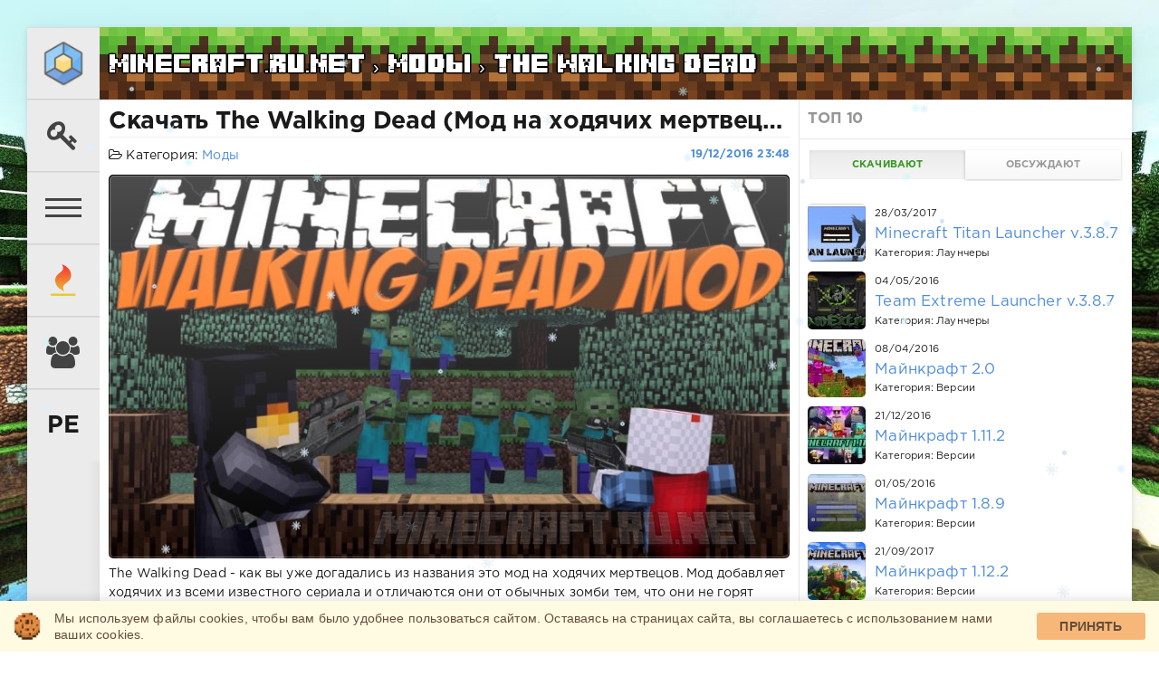

--- FILE ---
content_type: text/html; charset=utf-8
request_url: https://minecraft.ru.net/mods/446-the-walking-dead.html
body_size: 26936
content:
<!DOCTYPE html>
<html prefix="og: http://ogp.me/ns#" lang="ru">
<head>
	<meta charset="utf-8" />
<title>The Walking Dead v.2.8 [1.8] (Мод на ходячих мертвецов) › Моды › Minecraft.Ru.Net — Скачать всё для Майнкрафт</title>
<meta name="description" content="The Walking Dead - как вы уже догадались из названия это мод на ходячих мертвецов. Мод добавляет ходячих из всеми известного сериала и отличаются они от обычных зомби тем, что они не горят днем, убива" />
<meta name="keywords" content="выживание, хардкор, мертвецы, ходячие, зомби" />
<meta property="og:site_name" content="Minecraft.Ru.Net — Скачать всё для Майнкрафт" />
<meta property="og:title" content="The Walking Dead v.2.8 [1.8] (Мод на ходячих мертвецов) › Моды › Minecraft.Ru.Net — Скачать всё для Майнкрафт" />
<meta property="og:url" content="https://minecraft.ru.net/mods/446-the-walking-dead.html" />
<meta property="og:description" content="The Walking Dead - как вы уже догадались из названия это мод на ходячих мертвецов. Мод добавляет ходячих из всеми известного сериала и отличаются они от обычных зомби тем, что они не горят днем, убива" />
<meta name="news_keywords" content="зомби, ходячие мертвецы, выживание, хардкор, майнкрафт" />
<meta property="og:image" content="https://minecraft.ru.net/uploads/posts/2016-12/1482180180_crafting-dead-mod1.jpg" />
 
<link rel="canonical" href="https://minecraft.ru.net/mods/446-the-walking-dead.html" /> 
<link rel="alternate" href='https://minecraft.ru.net/mods/446-the-walking-dead.html' hreflang="ru-ru" />
<link rel="alternate" href='https://minecraft.ru.net/mods/446-the-walking-dead.html' hreflang="uk-ua" />
<link rel="alternate" href='http://mc-pc.net/mods/446-the-walking-dead.html' hreflang="en-au" />
<link rel="alternate" href='http://mc-pc.net/mods/446-the-walking-dead.html' hreflang="en-gb" />
<link rel="alternate" href='http://mc-pc.net/mods/446-the-walking-dead.html' hreflang="en-nl" /> 
<link rel="alternate" href='http://mc-pc.net/mods/446-the-walking-dead.html' hreflang="en-no" />        
<link rel="alternate" href='http://mc-pc.net/mods/446-the-walking-dead.html' hreflang="en-us" />
<link rel="alternate" href='http://mc-pc.net/mods/446-the-walking-dead.html' hreflang="en-ph" />
<link rel="alternate" href='http://mc-pc.net/mods/446-the-walking-dead.html' hreflang="en-cn" />
<link rel="alternate" href='http://mc-pc.net/mods/446-the-walking-dead.html' hreflang="en-in" />
<link rel="alternate" href='http://mc-pc.net/mods/446-the-walking-dead.html' hreflang="en" />
<link rel="alternate" type="application/rss+xml" title="Minecraft.Ru.Net — Скачать всё для Майнкрафт" href="https://minecraft.ru.net/rss.xml" />
<!--
███╗   ███╗██╗███╗   ██╗███████╗ ██████╗██████╗  █████╗ ███████╗████████╗██████╗ ██╗   ██╗   ███╗   ██╗███████╗████████╗
████╗ ████║██║████╗  ██║██╔════╝██╔════╝██╔══██╗██╔══██╗██╔════╝╚══██╔══╝██╔══██╗██║   ██║   ████╗  ██║██╔════╝╚══██╔══╝
██╔████╔██║██║██╔██╗ ██║█████╗  ██║     ██████╔╝███████║█████╗     ██║   ██████╔╝██║   ██║   ██╔██╗ ██║█████╗     ██║   
██║╚██╔╝██║██║██║╚██╗██║██╔══╝  ██║     ██╔══██╗██╔══██║██╔══╝     ██║   ██╔══██╗██║   ██║   ██║╚██╗██║██╔══╝     ██║   
██║ ╚═╝ ██║██║██║ ╚████║███████╗╚██████╗██║  ██║██║  ██║██║        ██║██╗██║  ██║╚██████╔╝██╗██║ ╚████║███████╗   ██║   
╚═╝     ╚═╝╚═╝╚═╝  ╚═══╝╚══════╝ ╚═════╝╚═╝  ╚═╝╚═╝  ╚═╝╚═╝        ╚═╝╚═╝╚═╝  ╚═╝ ╚═════╝ ╚═╝╚═╝  ╚═══╝╚══════╝   ╚═╝ 
-->	

	<style>.cc-btn:hover{text-decoration: none;}</style>	
	<meta name="theme-color" content="#389A22">
	<meta name="referrer" content="origin-when-crossorigin" />
	
	<meta name="HandheldFriendly" content="true">
	<meta name="viewport" content="user-scalable=no, initial-scale=1.0, maximum-scale=1.0, width=device-width"> 
	<meta name="apple-mobile-web-app-capable" content="yes">
	<meta name="apple-mobile-web-app-status-bar-style" content="default">

	<meta property="og:type" content="article" />

	
	


	

	<meta name="yandex-tableau-widget" content="logo=https://minecraft.ru.net/i/logo/apple-touch-icon-180x180.png, color=#ffffff" />

	<link rel="apple-touch-icon" sizes="114x114" href="/i/logo/apple-touch-icon-114x114.png">
	<link rel="apple-touch-icon" sizes="120x120" href="/i/logo/apple-touch-icon-120x120.png">
	<link rel="apple-touch-icon" sizes="144x144" href="/i/logo/apple-touch-icon-144x144.png">
	<link rel="apple-touch-icon" sizes="152x152" href="/i/logo/apple-touch-icon-152x152.png">
	<link rel="apple-touch-icon" sizes="180x180" href="/i/logo/apple-touch-icon-180x180.png">
	<link rel="apple-touch-icon" sizes="57x57" href="/i/logo/apple-touch-icon-57x57.png">
	<link rel="apple-touch-icon" sizes="60x60" href="/i/logo/apple-touch-icon-60x60.png">
	<link rel="apple-touch-icon" sizes="72x72" href="/i/logo/apple-touch-icon-72x72.png">
	<link rel="apple-touch-icon" sizes="76x76" href="/i/logo/apple-touch-icon-76x76.png">
	<link rel="icon" type="image/png" href="/i/logo/android-chrome-192x192.png" sizes="192x192">
	<link rel="icon" type="image/png" href="/i/logo/favicon-16x16.png" sizes="16x16">
	<link rel="icon" type="image/png" href="/i/logo/favicon-32x32.png" sizes="32x32">
	<link rel="icon" type="image/png" href="/i/logo/favicon-96x96.png" sizes="96x96">
	<link rel="shortcut icon" href="/i/logo/favicon.ico" type="image/x-icon" />

	<meta name="msapplication-square150x150logo" content="/i/logo/mediumtile.png" />
	<meta name="msapplication-square310x310logo" content="/i/logo/largetile.png" />
	<meta name="msapplication-square70x70logo" content="/i/logo/smalltile.png" />
	<meta name="msapplication-wide310x150logo" content="/i/logo/widetile.png" />
	
	<meta name='yandex-verification' content='75930865c9e7f58d' />
	<meta name="wot-verification" content="f00f886916a5da6ff0e3"/>
	
	<link href="/view/minecraft/css/f.css?345" type="text/css" rel="stylesheet">

	
	<!--script src="/view/minecraft/js/snow_html5.js?1"></script-->
	<!--link rel="stylesheet" href="/view/minecraft/css/snow_html5.css?9"-->

	<!--script>
	$(document).ready(function() {

		initLetItSnow();
	});	
	</script-->

	<style>
	body {
		background: url(/i/bg/19.jpg);
		background-attachment: fixed;
		background-repeat: no-repeat;
		background-position: center;
		background-size: cover;
	}
	</style>	
	



<link rel="stylesheet" href="/view/minecraft/css/font-awesome.min.css">	
<link rel="stylesheet" href="/view/minecraft/smart-cookies/css/smart-cookies.css" />
	
</head>
<body>


	<div class="page">
		<div class="wrp">
		
			
			<div class="topmenu_links hidden-xs hidden-sm" style="display:none">
				<ul class="list-inline uppercase">
					<li><a href="/versions/" title="Релизы">Релизы</a></li>
					<li><a href="/clients/" title="Клиенты">Клиенты</a></li>
					<li><a href="/launchers/" title="Лаунчеры">Лаунчеры</a></li>
					 
					<li><a href="javascript:ShowOrHide('mods-ver')">Моды</a></li>
					
					<li><a href="javascript:ShowOrHide('resource-packs-ver')">Ресурспаки</a></li>
					<li><a href="javascript:ShowOrHide('maps-ver')">Карты</a></li>
					<li><a href="javascript:ShowOrHide('shaders-ver')" title="Шейдеры">Шейдеры</a></li>
					
					<li><a href="javascript:ShowOrHide('modpacks-ver')">Модпаки</a></li>
					
					<li><a href="/tools/" title="Софт">Софт</a></li>
					<li><a href="/faq/" title="F.A.Q.">FAQ</a></li>
					<li><a href="/tags/" title="Теги Майнкрафт">Теги</a></li>
					
					<li class="pull-right"><a href="/add.html" title="Загрузить новый файл на сайт"><i class="fa fa-plus" aria-hidden="true"></i><span class="hidden-md"> Добавить файл</span></a></li>
					
					
					
				</ul>
				<div id="resource-packs-ver" style="display:none">
				
					<ul class="list-inline uppercase sub-ul">
						<li><a href="/resource-packs/">Все ресурспаки</a></li>
						<li><a href="/category/resources/1.20/">1.20</a></li>
						<li><a href="/category/resources/1.19/">1.19</a></li>
						<li><a href="/category/resources/1.18/">1.18</a></li>
						<li><a href="/category/resources/1.17/">1.17</a></li>
						<li><a href="/category/resources/1.16/">1.16</a></li>
						<li><a href="/category/resources/1.15/">1.15</a></li>
						<li><a href="/category/resources/1.14/">1.14</a></li>
						<li><a href="/category/resources/1.13/">1.13</a></li>
						<li><a href="/category/resources/1.12/">1.12</a></li>
						<li><a href="/category/resources/1.11/">1.11</a></li>
						<li><a href="/category/resources/1.10/">1.10</a></li>
						<li><a href="/category/resources/1.9/">1.9</a></li>
						<li><a href="/category/resources/1.8/">1.8</a></li>
						<li><a href="/category/resources/1.7/">1.7</a></li>
						<li><a href="/category/resources/1.6/">1.6</a></li>
					</ul>
					
					<ul class="list-inline uppercase sub-ul">
						<li><a href="/resource-packs/">Все разрешения</a></li>
						<li><a href="/category/resolution/4x4/">4x4</a></li>
						<li><a href="/category/resolution/8x8/">8x8</a></li>
						<li><a href="/category/resolution/16x16/">16x16</a></li>
						<li><a href="/category/resolution/32x32/">32x32</a></li>
						<li><a href="/category/resolution/64x64/">64x64</a></li>
						<li><a href="/category/resolution/128x128/">128x128</a></li>
						<li><a href="/category/resolution/256x256/">256x256</a></li>
						<li><a href="/category/resolution/512x512/">512x512</a></li>
						<li><a href="/category/resolution/1024x1024/">1024x1024</a></li>
						<li><a href="/category/resolution/2048x2048/">2048x2048</a></li>
						<li><a href="/category/resolution/4096x4096/">4096x4096</a></li>
					</ul>
				</div>
				
				<div id="shaders-ver" style="display:none">
					<ul class="list-inline uppercase sub-ul">
						<li><a href="/shaders/">Все шейдеры</a></li>
						<li><a href="/category/shaders/1.20/">1.20</a></li>
						<li><a href="/category/shaders/1.19/">1.19</a></li>
						<li><a href="/category/shaders/1.18/">1.18</a></li>
						<li><a href="/category/shaders/1.17/">1.17</a></li>
						<li><a href="/category/shaders/1.16/">1.16</a></li>
						<li><a href="/category/shaders/1.15/">1.15</a></li>
						<li><a href="/category/shaders/1.14/">1.14</a></li>
						<li><a href="/category/shaders/1.13/">1.13</a></li>
						<li><a href="/category/shaders/1.12/">1.12</a></li>
						<li><a href="/category/shaders/1.11/">1.11</a></li>
						<li><a href="/category/shaders/1.10/">1.10</a></li>
						<li><a href="/category/shaders/1.9/">1.9</a></li>
						<li><a href="/category/shaders/1.8/">1.8</a></li>
						<li><a href="/category/shaders/1.7/">1.7</a></li>
						<li><a href="/category/shaders/1.6/">1.6</a></li>
						<li><a href="/category/shaders/1.5/">1.5</a></li>
					</ul>
				</div>
				
				<div id="maps-ver" style="display:none">
					<ul class="list-inline uppercase sub-ul">
						<li><a href="/maps/">Все карты</a></li>
						<li><a href="/category/maps/1.20/">1.20</a></li>
						<li><a href="/category/maps/1.19/">1.19</a></li>
						<li><a href="/category/maps/1.18/">1.18</a></li>
						<li><a href="/category/maps/1.17/">1.17</a></li>
						<li><a href="/category/maps/1.16/">1.16</a></li>
						<li><a href="/category/maps/1.15/">1.15</a></li>
						<li><a href="/category/maps/1.14/">1.14</a></li>
						<li><a href="/category/maps/1.13/">1.13</a></li>
						<li><a href="/category/maps/1.12/">1.12</a></li>
						<li><a href="/category/maps/1.11/">1.11</a></li>
						<li><a href="/category/maps/1.10/">1.10</a></li>
						<li><a href="/category/maps/1.9/">1.9</a></li>
						<li><a href="/category/maps/1.8/">1.8</a></li>
						<li><a href="/category/maps/1.7/">1.7</a></li>
						<li><a href="/category/maps/1.6/">1.6</a></li>
						<li><a href="/category/maps/1.5/">1.5</a></li>
					</ul>
				</div>
				
				<div id="mods-ver" style="display:none">
					<ul class="list-inline uppercase sub-ul">
						<li><a href="/mods/">Все моды</a></li>
						<li><a href="/category/mods/1.20/">1.20</a></li>
						<li><a href="/category/mods/1.19/">1.19</a></li>
						<li><a href="/category/mods/1.18/">1.18</a></li>
						<li><a href="/category/mods/1.17/">1.17</a></li>
						<li><a href="/category/mods/1.16/">1.16</a></li>
						<li><a href="/category/mods/1.15/">1.15</a></li>
						<li><a href="/category/mods/1.14/">1.14</a></li>
						<li><a href="/category/mods/1.13/">1.13</a></li>
						<li><a href="/category/mods/1.12/">1.12</a></li>
						<li><a href="/category/mods/1.11/">1.11</a></li>
						<li><a href="/category/mods/1.10/">1.10</a></li>
						<li><a href="/category/mods/1.9/">1.9</a></li>
						<li><a href="/category/mods/1.8/">1.8</a></li>
						<li><a href="/category/mods/1.7/">1.7</a></li>
						<li><a href="/category/mods/1.6/">1.6</a></li>
						<li><a href="/category/mods/1.5/">1.5</a></li>
					</ul>
				</div>
				<div id="modpacks-ver" style="display:none">
					<ul class="list-inline uppercase sub-ul">
						<li><a href="/modpacks/">Все модпаки</a></li>
						<li><a href="/category/modpacks/1.20/">1.20</a></li>
						<li><a href="/category/modpacks/1.19/">1.19</a></li>
						<li><a href="/category/modpacks/1.18/">1.18</a></li>
						<li><a href="/category/modpacks/1.17/">1.17</a></li>
						<li><a href="/category/modpacks/1.16/">1.16</a></li>
						<li><a href="/category/modpacks/1.15/">1.15</a></li>
						<li><a href="/category/modpacks/1.14/">1.14</a></li>
						<li><a href="/category/modpacks/1.13/">1.13</a></li>
						<li><a href="/category/modpacks/1.12/">1.12</a></li>
						<li><a href="/category/modpacks/1.11/">1.11</a></li>
						<li><a href="/category/modpacks/1.10/">1.10</a></li>
						<li><a href="/category/modpacks/1.9/">1.9</a></li>
						<li><a href="/category/modpacks/1.8/">1.8</a></li>
						<li><a href="/category/modpacks/1.7/">1.7</a></li>
						<li><a href="/category/modpacks/1.6/">1.6</a></li>
						<li><a href="/category/modpacks/1.5/">1.5</a></li>
					</ul>
				</div>	
			</div>

		
			<div class="body">
				
				<div id="body_left" class="sky-liner-inv">
					<div class="body_left_in  sky-liner">
					
					<header id="header">
						
						<a class="logotype sky-liner" href="/" title="MINECRAFT RUNET">
							<img class="icon icon-logo" src="/i/logo40px.png" alt="ĺogo" width="40" height="40">
						</a>

						<div class="loginpane">
	
	
	<button type="button" id="loginbtn" class="h_btn login  sky-liner">
		<i class="fa fa fa-key fa-var-x icon_opa icon-top_x icon-gray login-lock-icon"></i>
		
		<span class="title_hide">Войти</span>
		<span class="icon_close">
			<i class="mt_1"></i><i class="mt_2"></i>
		</span>
	</button>
	<div id="login_drop" class="head_drop">
	
<div class="hd_pad_soc">
<p>Авторизация через соц. сети</p>	
				<div class="soc_links">
					<a rel="nofollow" href="https://oauth.vk.com/authorize?client_id=5455893&amp;redirect_uri=https%3A%2F%2Fminecraft.ru.net%2Findex.php%3Fdo%3Dauth-social%26provider%3Dvk&amp;scope=offline%2Cwall%2Cemail&amp;state=7f5d07e0ac2eecde432f3077c917ccd1&amp;response_type=code" target="_blank" class="soc_vk">
						<i class="fa fa-vk" aria-hidden="true"></i>
					</a>
					
					
					<a rel="nofollow" href="https://oauth.yandex.ru/authorize?client_id=9b364165f5514c828702ae0f0a089cec&amp;redirect_uri=https%3A%2F%2Fminecraft.ru.net%2Findex.php%3Fdo%3Dauth-social%26provider%3Dyandex&amp;state=7f5d07e0ac2eecde432f3077c917ccd1&amp;response_type=code" target="_blank" class="soc_ya">
						<i class="fa fa-yahoo" aria-hidden="true"></i>
					</a>

					<a rel="nofollow" href="https://connect.ok.ru/oauth/authorize?client_id=1264595200&amp;redirect_uri=https%3A%2F%2Fminecraft.ru.net%2Findex.php%3Fdo%3Dauth-social%26provider%3Dod&amp;state=7f5d07e0ac2eecde432f3077c917ccd1&amp;response_type=code" target="_blank" class="soc_od">
						<i class="fa fa-odnoklassniki" aria-hidden="true"></i>
					</a>
					
				</div>	
</div>	
	
		<div class="hd_pad">
			<form class="login_form" method="post">
				<ul>
					<li class="form-group">
						<label for="login_name">Логин:</label>
						<input placeholder="Логин:" type="text" name="login_name" id="login_name" class="wide">
					</li>
					<li class="form-group">
						<label for="login_password">Пароль</label>
						<input placeholder="Пароль" type="password" name="login_password" id="login_password" class="wide">
					</li>
					<li>
						<button class="btn" onclick="submit();" type="submit" title="Войти">
							<b>Войти</b>
						</button>
					</li>
				</ul>
				<input name="login" type="hidden" id="login" value="submit">
				<div class="login_form__foot">
					<a class="right" href="/reg.html"><b>Регистрация</b></a>
					<a href="/pass.html">Забыли пароль?</a>
				</div>
			</form>
		</div>
	</div>
	
</div>
						
						<button title="Меню" class="h_btn" id="menubtn">
							<span class="menu_toggle">
								<i class="mt_1"></i><i class="mt_2"></i><i class="mt_3"></i>
							</span>
						</button>
						
						
						
						<button title="ТОП 100" class="h_btn sky-liner" onclick="window.location.href='/top100/'">
								<i class="fa fa-fire fire-text fa-var-x icon_opa icon-top_x icon-gray" aria-hidden="true"></i>
						</button>
						
						<button title="Пользователи" class="h_btn sky-liner" onclick="window.location.href='/users/'">
								<i class="fa fa-users fa-var-x icon_opa icon-top_x icon-gray" aria-hidden="true"></i>
						</button>						
						<button title="Майнкрафт Pocket Edition" class="h_btn sky-liner" onclick="window.location.href='//mcpe-ru.net'">
								<span class="h1">PE</span>
						</button>	
						
						<!--button title="Форум" class="h_btn" onclick="window.location.href='/forum/'">
							<i class="fa fa-comments-o fa-3x icon_opa icon-forum_m" aria-hidden="true"></i>
						</button-->	
					</header>
					</div>
					<button class="h_btn sky-liner" id="upper"><i class="fa fa-arrow-up fa-var-x icon_opa icon-top_x icon-gray" aria-hidden="true"></i></button>
					<div id="menu">
						<div class="greenmenu">
    <nav class="menu">
        <div class="gw-sidebar">
            <div id="gw-sidebar" class="gw-sidebar">
                <div class="nano-content">
                    <ul class="gw-nav gw-nav-list">
                       
                        <li class="init-arrow-down"> <a href="javascript:void(0)"> <span class="gw-menu-text">Клиенты &amp; Лаунчеры</span> <b class="gw-arrow"></b> </a>
                            <ul class="gw-submenu">
                                <li><a href="/versions/" title="Скачать последнюю версию Майнкрафт">Официальные версии</a></li>
                                <li><a href="/clients/" title="Скачать пиратский клиент читами для Майнкрафт">Клиенты</a></li>
                                <li><a href="/launchers/" title="Скачать лаунчер для Майнкрафт">Лаунчеры</a></li>
                            </ul>
                        </li>
                        <li class="init-arrow-down"> <a href="javascript:void(0)"> <span class="gw-menu-text">Моды</span> <b class="gw-arrow"></b> </a>
                            <ul class="gw-submenu">
                                <li><a href="/mods/">Все версии</a></li>
								<li><a href="/category/mods/1.20/">1.20</a></li>
								<li><a href="/category/mods/1.19/">1.19</a></li>
								<li><a href="/category/mods/1.18/">1.18</a></li>
								<li><a href="/category/mods/1.17/">1.17</a></li>
								<li><a href="/category/mods/1.16/">1.16</a></li>
								<li><a href="/category/mods/1.15/">1.15</a></li>
								<li><a href="/category/mods/1.14/">1.14</a></li>
								<li><a href="/category/mods/1.13/">1.13</a></li>
								<li><a href="/category/mods/1.12/">1.12</a></li>
								<li><a href="/category/mods/1.11/">1.11</a></li>
								<li><a href="/category/mods/1.10/">1.10</a></li>
                                <li><a href="/category/mods/1.9/">1.9</a></li>
                                <li><a href="/category/mods/1.8/">1.8</a></li>
                                <li><a href="/category/mods/1.7/">1.7</a></li>
                                <li><a href="/category/mods/1.5/">1.5</a></li>
                            </ul>
                        </li>

						
						
                        <li class="init-arrow-down"> <a href="javascript:void(0)"> <span class="gw-menu-text">Ресурс паки</span> <b class="gw-arrow icon-arrow-up8"></b> </a>
                            <ul class="gw-submenu">
                                <li><a href="/resource-packs/">Все версии</a></li>
								<li><a href="/category/resources/1.20/">1.20</a></li>
								<li><a href="/category/resources/1.19/">1.19</a></li>
								<li><a href="/category/resources/1.18/">1.18</a></li>
								<li><a href="/category/resources/1.17/">1.17</a></li>
								<li><a href="/category/resources/1.16/">1.16</a></li>
								<li><a href="/category/resources/1.15/">1.15</a></li>
								<li><a href="/category/resources/1.14/">1.14</a></li>
								<li><a href="/category/resources/1.13/">1.13</a></li>
								<li><a href="/category/resources/1.12/">1.12</a></li>
								<li><a href="/category/resources/1.11/">1.11</a></li>
								<li><a href="/category/resources/1.10/">1.10</a></li>
                                <li><a href="/category/resources/1.9/">1.9</a></li>
                                <li><a href="/category/resources/1.8/">1.8</a></li>
                                <li><a href="/category/resources/1.7/">1.7</a></li>
                              </ul>
                        </li>
                        <li class="init-arrow-down"> <a href="javascript:void(0)"> <span class="gw-menu-text">Текстур паки</span> <b></b> </a>
                            <ul class="gw-submenu">
                                <li><a href="/texture-packs/">Все версии</a></li>
                                <li><a href="/category/textures/1.6/">1.6</a></li>
                                <li><a href="/category/textures/1.5/">1.5</a></li>
                                <li><a href="/category/textures/1.4/">1.4</a></li>
								<li><a href="/category/textures/1.3/">1.3</a></li>
                            </ul>
                        </li>
                        <li class="init-arrow-down"> <a href="javascript:void(0)"> <span class="gw-menu-text">Карты</span> <b></b> </a>
                            <ul class="gw-submenu">
                                <li><a href="/maps/">Все версии</a></li>
								<li><a href="/category/maps/1.20/">1.20</a></li>
								<li><a href="/category/maps/1.19/">1.19</a></li>
								<li><a href="/category/maps/1.18/">1.18</a></li>
								<li><a href="/category/maps/1.17/">1.17</a></li>
								<li><a href="/category/maps/1.16/">1.16</a></li>
								<li><a href="/category/maps/1.15/">1.15</a></li>
								<li><a href="/category/maps/1.14/">1.14</a></li>
								<li><a href="/category/maps/1.13/">1.13</a></li>
								<li><a href="/category/maps/1.12/">1.12</a></li>
								<li><a href="/category/maps/1.11/">1.11</a></li>
								<li><a href="/category/maps/1.10/">1.10</a></li>
                                <li><a href="/category/maps/1.9/">1.9</a></li>
                                <li><a href="/category/maps/1.8/">1.8</a></li>
                                <li><a href="/category/maps/1.7/">1.7</a></li>
                                <li><a href="/category/maps/1.5/">1.5</a></li>
								
                            </ul>
                        </li>
                        <li class="init-arrow-down"> <a href="javascript:void(0)"> <span class="gw-menu-text">Шейдеры</span> <b></b> </a>
                            <ul class="gw-submenu">
                                <li><a  href="/shaders/" title="Скачать шейдеры для Майнкрафт">Все версии</a></li>
								<li><a href="/category/shaders/1.20/">1.20</a></li>
								<li><a href="/category/shaders/1.19/">1.19</a></li>
								<li><a href="/category/shaders/1.18/">1.18</a></li>
								<li><a href="/category/shaders/1.17/">1.17</a></li>
								<li><a href="/category/shaders/1.16/">1.16</a></li>
								<li><a href="/category/shaders/1.15/">1.15</a></li>
								<li><a href="/category/shaders/1.14/">1.14</a></li>
								<li><a href="/category/shaders/1.13/">1.13</a></li>
								<li><a href="/category/shaders/1.12/">1.12</a></li>
								<li><a href="/category/shaders/1.11/">1.11</a></li>
								<li><a href="/category/shaders/1.10/">1.10</a></li>
                                <li><a href="/category/shaders/1.9/">1.9</a></li>
                                <li><a href="/category/shaders/1.8/">1.8</a></li>
                                <li><a href="/category/shaders/1.7/">1.7</a></li>
                                <li><a href="/category/shaders/1.5/">1.5</a></li>
                            </ul>
                        </li>
						
						
                        <!--li class="init-arrow-down"> <a href="javascript:void(0)"> <span class="gw-menu-text">Модпаки (недоступно)</span> <b class="gw-arrow"></b> </a>
                            <ul class="gw-submenu">
                                <li><a href="/modpacks/">Все версии</a></li>
								<li><a href="/category/modpacks/1.12/">1.12</a></li>
								<li><a href="/category/modpacks/1.12/">1.12</a></li>
								<li><a href="/category/modpacks/1.11/">1.11</a></li>
								<li><a href="/category/modpacks/1.10/">1.10</a></li>
                                <li><a href="/category/modpacks/1.9/">1.9</a></li>
                                <li><a href="/category/modpacks/1.8/">1.8</a></li>
                                <li><a href="/category/modpacks/1.7/">1.7</a></li>
                                <li><a href="/category/modpacks/1.6/">1.6</a></li>
                                <li><a href="/category/modpacks/1.5/">1.5</a></li>
                            </ul>
                        </li-->
				

                        <li> <a  href="/tools/" title="Скачать утилиты и софт для Майнкрафт"><span class="gw-menu-text">Утилиты</span></a> </li>						
						<li> <a  href="/faq/" title="Читать рецепты по Майнкрафт в нашем FAQ"><span class="gw-menu-text">FAQ</span></a> </li>
                    </ul>
                </div>
            </div>
        </div>
    </nav>
    <!-- Поиск -->
    <form id="q_search" method="post">
        <div class="q_search">
            <input id="story" name="story" placeholder="Поиск по сайту..." type="search">
            <button class="q_search_btn" type="submit" title="Найти"><svg class="icon icon-search"><use xlink:href="#icon-search"></use></svg><span class="title_hide">Найти</span></button>
        </div>
        <input type="hidden" name="do" value="search">
        <input type="hidden" name="subaction" value="search">
    </form>
    <!-- / Поиск -->	
</div>
					</div>
				</div>
				<div class="body_right">
					
					
					<div id="breadcrumbs">
						
						<div class="speedbar"><div class="over text-shadow fs20px minecraft-font-big speedbar_padding"><span id="fast-links"><span itemscope itemtype="http://data-vocabulary.org/Breadcrumb"><a href="https://minecraft.ru.net/" itemprop="url"><span itemprop="title">Minecraft.Ru.Net</span></a></span> › <span itemscope itemtype="http://data-vocabulary.org/Breadcrumb"><a href="https://minecraft.ru.net/mods/" itemprop="url"><span itemprop="title">Моды</span></a></span> › The Walking Dead</span></div></div>
					</div>
					
					<div id="mainside" class="structure">
						<div class="str_left">
							
							<section id="content">
								
							
								
							<div id='main-container'><article class="block story fullstory" itemscope itemtype="http://schema.org/DataDownload">
<!-- https://minecraft.ru.net/uploads/posts/2016-12/64x64/1482180180_crafting-dead-mod1.jpg -->
	
	<h1 class="title">Скачать The Walking Dead (Мод на ходячих мертвецов) v.2.8 [1.8]</h1>
	<div class="story_top ignore-select">
		
		<span class=""><i class="fa fa-folder-open-o"></i> Категория: <a href="https://minecraft.ru.net/mods/">Моды</a>&nbsp;&nbsp;</span>
		<time class="date grey pull-right" datetime="2016-12-19"><a href="https://minecraft.ru.net/2016/12/19/" >19/12/2016 23:48</a></time>
	</div>
	
	<div class="text">
 	
<div class="img_gloss w100" itemscope itemtype="http://schema.org/ImageObject">
        <img class="full-poster img-responsive" itemprop="contentUrl" src="/uploads/posts/2016-12/1482180180_crafting-dead-mod1.jpg" alt="Майнкрафт The Walking Dead" title="Майнкрафт The Walking Dead" />
        <meta itemprop="name" content="The Walking Dead" />
        <meta itemprop="description" content="The Walking Dead Моды Майнкрафт" />
        </div>
<p>The Walking Dead - как вы уже догадались из названия это мод на ходячих мертвецов. Мод добавляет ходячих из всеми известного сериала и отличаются они от обычных зомби тем, что они не горят днем, убивают домашних животных, а так же из них чаще выпадает разнообразный лут. На основе этого мода создано много популярных сборок по зомби апокалипсису</p>
<div class="clr"></div>





        
	<!--spoiler-->
		<div class="title_spoiler1">
			<a href="javascript:ShowOrHide('sp1')"><img id="image-sp1" style="border: medium none; vertical-align: middle;" alt="" src="/view/minecraft/i/spoiler-plus.gif"></a>&nbsp;<a href="javascript:ShowOrHide('sp1')"><h2 class="normaltext">Видео обзор The Walking Dead на YouTube</h2>:</a>
		</div>
		<div id="sp1" class="text_spoiler1" style="display: none;">
			<center itemscope itemtype="http://schema.org/VideoObject">
				<meta itemprop="name" content="The Walking Dead" />
                <meta itemprop="thumbnailUrl" content="https://minecraft.ru.net/uploads/posts/2016-12/thumbs/1482180180_crafting-dead-mod1.jpg" />
                <meta itemprop="uploadDate" content="2016-12-19 23:48:00" />
                <meta itemprop="description" content="Видео обзор The Walking Dead из категории Майнкрафт Моды" />
				<meta itemprop="isFamilyFriendly" content="true" />
				<iframe width="620" height="350" itemprop="embedUrl" src="https://www.youtube.com/embed/Q17ykhl_mzI" frameborder="0" allowfullscreen>
                    <a itemprop="url" href="https://www.youtube.com/embed/Q17ykhl_mzI"></a>
                  <span itemprop="thumbnail" itemscope itemtype="http://schema.org/ImageObject"> 
                    <img itemprop="contentUrl" src="/uploads/posts/2016-12/thumbs/1482180180_crafting-dead-mod1.jpg" />
                  </span>  
                
                </iframe> 
			</center>
		</div>
	<!--spoiler_end-->  



 
 
        
	<!--spoiler-->
		<div class="title_spoiler4">
			<a href="javascript:ShowOrHide('sp3')"><img id="image-sp3" style="border: medium none; vertical-align: middle;" alt="" src="/view/minecraft/i/spoiler-plus.gif"></a>&nbsp;<a href="javascript:ShowOrHide('sp3')"><h3 class="normaltext">Как установить The Walking Dead</h3>:</a>
		</div>
		<div id="sp3" class="text_spoiler4" style="display: none;">
		<!--drupal_ol_1--><ol type="1"><li><!--/drupal_ol-->Скачайте и установите Java<br /></li><!--drupal_li--><li>Установите Forge для вашей версии Майнкрафт<br /></li><!--drupal_li--><li>Нажмите комбинацию <b>WIN + R</b><br /></li><!--drupal_li--><li>Введите <b>%appdata%</b><br /></li><!--drupal_li--><li>Перейдите в папку <b>.minecraft/mods</b> (если ее нет, то создайте)<br /></li><!--drupal_li--><li>Переместите мод (.zip/.jar файл) в папку <b>«mods»</b><br /></li></ol><!--drupal_list_end-->Более подробно читайте в инструкции как ставить моды в Майнкрафт
		</div>
	<!--spoiler_end-->  
















        
<div>

</div>        
        
        







	<!--spoiler-->
		<div class="title_spoiler2">
			<a href="javascript:ShowOrHide('sp12')"><img id="image-sp12" style="border: medium none; vertical-align: middle;" alt="" src="/view/minecraft/i/spoiler-plus.gif"></a>&nbsp;<a href="javascript:ShowOrHide('sp12')"><h3 class="normaltext">Скриншоты The Walking Dead</h3>:</a>
		</div>
		<div id="sp12" class="text_spoiler2" style="display: none;">
		<center>
		<ul class="xfieldimagegallery screenshots"><li><a href="https://minecraft.ru.net/uploads/posts/2016-12/1482180244_z7eb5iw.png" rel="highslide" class="highslide" target="_blank"><img src="/uploads/posts/2016-12/thumbs/1482180244_z7eb5iw.png" alt="" /></a></li><li><a href="https://minecraft.ru.net/uploads/posts/2016-12/1482180234_ouyyy5x.png" rel="highslide" class="highslide" target="_blank"><img src="/uploads/posts/2016-12/thumbs/1482180234_ouyyy5x.png" alt="" /></a></li><li><a href="https://minecraft.ru.net/uploads/posts/2016-12/1482180208_duqblga.png" rel="highslide" class="highslide" target="_blank"><img src="/uploads/posts/2016-12/thumbs/1482180208_duqblga.png" alt="" /></a></li><li><a href="https://minecraft.ru.net/uploads/posts/2016-12/1482180281_2013_01_17_13_09_42.png" rel="highslide" class="highslide" target="_blank"><img src="/uploads/posts/2016-12/thumbs/1482180281_2013_01_17_13_09_42.png" alt="" /></a></li><li><a href="https://minecraft.ru.net/uploads/posts/2016-12/1482180793_2016-12-19_23-51-39.jpg" rel="highslide" class="highslide" target="_blank"><img src="/uploads/posts/2016-12/thumbs/1482180793_2016-12-19_23-51-39.jpg" alt="" /></a></li><li><a href="https://minecraft.ru.net/uploads/posts/2016-12/1482180817_2016-12-19_23-46-17.jpg" rel="highslide" class="highslide" target="_blank"><img src="/uploads/posts/2016-12/thumbs/1482180817_2016-12-19_23-46-17.jpg" alt="" /></a></li></ul>
		</center>
		</div>
	<!--spoiler_end-->        



	<!--spoiler-->
		<div class="title_spoiler2">
			<a href="javascript:ShowOrHide('sp13')"><img id="image-sp13" style="border: medium none; vertical-align: middle;" alt="" src="/view/minecraft/i/spoiler-plus.gif"></a>&nbsp;<a href="javascript:ShowOrHide('sp13')"><h3 class="normaltext">Рецепты крафта для The Walking Dead</h3>:</a>
		</div>
		<div id="sp13" class="text_spoiler2" style="display: none;">
		<center>
		<ul class="xfieldimagegallery craft"><li><a href="https://minecraft.ru.net/uploads/posts/2016-12/1482180216_kvegryl.png" rel="highslide" class="highslide" target="_blank"><img src="/uploads/posts/2016-12/thumbs/1482180216_kvegryl.png" alt="" /></a></li><li><a href="https://minecraft.ru.net/uploads/posts/2016-12/1482180233_blockofsteel_zpsff792658.png" rel="highslide" class="highslide" target="_blank"><img src="/uploads/posts/2016-12/thumbs/1482180233_blockofsteel_zpsff792658.png" alt="" /></a></li><li><a href="https://minecraft.ru.net/uploads/posts/2016-12/1482180250_nmaqo0w.png" rel="highslide" class="highslide" target="_blank"><img src="/uploads/posts/2016-12/thumbs/1482180250_nmaqo0w.png" alt="" /></a></li><li><a href="https://minecraft.ru.net/uploads/posts/2016-12/1482180242_nbb7jv3.png" rel="highslide" class="highslide" target="_blank"><img src="/uploads/posts/2016-12/thumbs/1482180242_nbb7jv3.png" alt="" /></a></li><li><a href="https://minecraft.ru.net/uploads/posts/2016-12/1482180272_ak47ammo_zps066d968f.png" rel="highslide" class="highslide" target="_blank"><img src="/uploads/posts/2016-12/thumbs/1482180272_ak47ammo_zps066d968f.png" alt="" /></a></li><li><a href="https://minecraft.ru.net/uploads/posts/2016-12/1482180241_j6kxx6x.png" rel="highslide" class="highslide" target="_blank"><img src="/uploads/posts/2016-12/thumbs/1482180241_j6kxx6x.png" alt="" /></a></li><li><a href="https://minecraft.ru.net/uploads/posts/2016-12/1482180269_s36aw3l.png" rel="highslide" class="highslide" target="_blank"><img src="/uploads/posts/2016-12/thumbs/1482180269_s36aw3l.png" alt="" /></a></li><li><a href="https://minecraft.ru.net/uploads/posts/2016-12/1482180209_steelplate_zpsbe9906a6.png" rel="highslide" class="highslide" target="_blank"><img src="/uploads/posts/2016-12/thumbs/1482180209_steelplate_zpsbe9906a6.png" alt="" /></a></li><li><a href="https://minecraft.ru.net/uploads/posts/2016-12/1482180268_emeocrn.png" rel="highslide" class="highslide" target="_blank"><img src="/uploads/posts/2016-12/thumbs/1482180268_emeocrn.png" alt="" /></a></li><li><a href="https://minecraft.ru.net/uploads/posts/2016-12/1482180273_jacby3s.png" rel="highslide" class="highslide" target="_blank"><img src="/uploads/posts/2016-12/thumbs/1482180273_jacby3s.png" alt="" /></a></li><li><a href="https://minecraft.ru.net/uploads/posts/2016-12/1482180233_x3qi2nc.png" rel="highslide" class="highslide" target="_blank"><img src="/uploads/posts/2016-12/thumbs/1482180233_x3qi2nc.png" alt="" /></a></li><li><a href="https://minecraft.ru.net/uploads/posts/2016-12/1482180275_cycle_zps7dcd7447.png" rel="highslide" class="highslide" target="_blank"><img src="/uploads/posts/2016-12/thumbs/1482180275_cycle_zps7dcd7447.png" alt="" /></a></li><li><a href="https://minecraft.ru.net/uploads/posts/2016-12/1482180238_hammer_zps57116c06.png" rel="highslide" class="highslide" target="_blank"><img src="/uploads/posts/2016-12/thumbs/1482180238_hammer_zps57116c06.png" alt="" /></a></li><li><a href="https://minecraft.ru.net/uploads/posts/2016-12/1482180232_vhupo5b.png" rel="highslide" class="highslide" target="_blank"><img src="/uploads/posts/2016-12/thumbs/1482180232_vhupo5b.png" alt="" /></a></li><li><a href="https://minecraft.ru.net/uploads/posts/2016-12/1482180293_sxcrvhm.png" rel="highslide" class="highslide" target="_blank"><img src="/uploads/posts/2016-12/thumbs/1482180293_sxcrvhm.png" alt="" /></a></li><li><a href="https://minecraft.ru.net/uploads/posts/2016-12/1482180241_wzbgfeh.png" rel="highslide" class="highslide" target="_blank"><img src="/uploads/posts/2016-12/thumbs/1482180241_wzbgfeh.png" alt="" /></a></li><li><a href="https://minecraft.ru.net/uploads/posts/2016-12/1482180232_znbqypk.png" rel="highslide" class="highslide" target="_blank"><img src="/uploads/posts/2016-12/thumbs/1482180232_znbqypk.png" alt="" /></a></li><li><a href="https://minecraft.ru.net/uploads/posts/2016-12/1482180215_sight_zps209ec1df.png" rel="highslide" class="highslide" target="_blank"><img src="/uploads/posts/2016-12/thumbs/1482180215_sight_zps209ec1df.png" alt="" /></a></li><li><a href="https://minecraft.ru.net/uploads/posts/2016-12/1482180272_keoq8yr.png" rel="highslide" class="highslide" target="_blank"><img src="/uploads/posts/2016-12/thumbs/1482180272_keoq8yr.png" alt="" /></a></li><li><a href="https://minecraft.ru.net/uploads/posts/2016-12/1482180255_epumddk.png" rel="highslide" class="highslide" target="_blank"><img src="/uploads/posts/2016-12/thumbs/1482180255_epumddk.png" alt="" /></a></li><li><a href="https://minecraft.ru.net/uploads/posts/2016-12/1482180279_ak47_zps2515fdca.png" rel="highslide" class="highslide" target="_blank"><img src="/uploads/posts/2016-12/thumbs/1482180279_ak47_zps2515fdca.png" alt="" /></a></li><li><a href="https://minecraft.ru.net/uploads/posts/2016-12/1482180229_xglxbnv.png" rel="highslide" class="highslide" target="_blank"><img src="/uploads/posts/2016-12/thumbs/1482180229_xglxbnv.png" alt="" /></a></li><li><a href="https://minecraft.ru.net/uploads/posts/2016-12/1482180286_n7ho8vk.png" rel="highslide" class="highslide" target="_blank"><img src="/uploads/posts/2016-12/thumbs/1482180286_n7ho8vk.png" alt="" /></a></li><li><a href="https://minecraft.ru.net/uploads/posts/2016-12/1482180228_dcoypkt.png" rel="highslide" class="highslide" target="_blank"><img src="/uploads/posts/2016-12/thumbs/1482180228_dcoypkt.png" alt="" /></a></li><li><a href="https://minecraft.ru.net/uploads/posts/2016-12/1482180285_pistol_zpsb73aac85.png" rel="highslide" class="highslide" target="_blank"><img src="/uploads/posts/2016-12/thumbs/1482180285_pistol_zpsb73aac85.png" alt="" /></a></li><li><a href="https://minecraft.ru.net/uploads/posts/2016-12/1482180276_nyecax4.png" rel="highslide" class="highslide" target="_blank"><img src="/uploads/posts/2016-12/thumbs/1482180276_nyecax4.png" alt="" /></a></li><li><a href="https://minecraft.ru.net/uploads/posts/2016-12/1482180290_grip_zps8ffbc80e.png" rel="highslide" class="highslide" target="_blank"><img src="/uploads/posts/2016-12/thumbs/1482180290_grip_zps8ffbc80e.png" alt="" /></a></li><li><a href="https://minecraft.ru.net/uploads/posts/2016-12/1482180237_python_zps23984030.png" rel="highslide" class="highslide" target="_blank"><img src="/uploads/posts/2016-12/thumbs/1482180237_python_zps23984030.png" alt="" /></a></li><li><a href="https://minecraft.ru.net/uploads/posts/2016-12/1482180206_gezucyy.png" rel="highslide" class="highslide" target="_blank"><img src="/uploads/posts/2016-12/thumbs/1482180206_gezucyy.png" alt="" /></a></li><li><a href="https://minecraft.ru.net/uploads/posts/2016-12/1482180205_katana_zps47f5f871.png" rel="highslide" class="highslide" target="_blank"><img src="/uploads/posts/2016-12/thumbs/1482180205_katana_zps47f5f871.png" alt="" /></a></li><li><a href="https://minecraft.ru.net/uploads/posts/2016-12/1482180245_xbgo0rd.png" rel="highslide" class="highslide" target="_blank"><img src="/uploads/posts/2016-12/thumbs/1482180245_xbgo0rd.png" alt="" /></a></li><li><a href="https://minecraft.ru.net/uploads/posts/2016-12/1482180244_crossbowbolts_zpsa65e6ea7.png" rel="highslide" class="highslide" target="_blank"><img src="/uploads/posts/2016-12/thumbs/1482180244_crossbowbolts_zpsa65e6ea7.png" alt="" /></a></li><li><a href="https://minecraft.ru.net/uploads/posts/2016-12/1482180226_refinedsteel_zpsbe56e2e7.png" rel="highslide" class="highslide" target="_blank"><img src="/uploads/posts/2016-12/thumbs/1482180226_refinedsteel_zpsbe56e2e7.png" alt="" /></a></li><li><a href="https://minecraft.ru.net/uploads/posts/2016-12/1482180273_j7gr231.png" rel="highslide" class="highslide" target="_blank"><img src="/uploads/posts/2016-12/thumbs/1482180273_j7gr231.png" alt="" /></a></li><li><a href="https://minecraft.ru.net/uploads/posts/2016-12/1482180241_barrel_zps9bb8bb13.png" rel="highslide" class="highslide" target="_blank"><img src="/uploads/posts/2016-12/thumbs/1482180241_barrel_zps9bb8bb13.png" alt="" /></a></li></ul>
		</center>
		</div>
	<!--spoiler_end-->        



        
         
        
       
     
    


	
    
<div class="attachment title_attach1">
	<div>
		<i class="fa fa-download"></i> Скачать <a class="dwnlnk" target="_blank" href="https://minecraft.ru.net/download/844" title="the-walking-dead-mod-v2.8-for-mc-1.8.zip">the-walking-dead-mod-v2.8-for-mc-1.8.zip</a> <span class="grey"> [670,53 Kb] cкачан: 823 раз(а)</span> <a rel="nofollow" class="pull-right" target="_blank" href="https://www.virustotal.com/ru/file/fa65a2b2914b296c268624f2aa896ed3b4d5c0703c0bcd79516f357284b38c23/analysis/" title="SHA256: fa65a2b2914b296c268624f2aa896ed3b4d5c0703c0bcd79516f357284b38c23"><i class="fa fa-shield green"></i></a>
	</div>

</div>
   
       

 
   
       

 
 
        
        
       
  




   

        




        
<div class="attachment title_official">
	<i class="fa fa-globe"></i> Скачать последнюю версию <b>The Walking Dead</b> с 

	
	<a style="cursor:pointer" id="download_btn" rel="nofollow" title="The Walking Dead  2.8 - официальная страница">официального сайта</a>
	<div id="download_oficial" title="Внимание" style="display:none;">
	Скачивать файлы с официальных источников могут только <a href="/reg.html">зарегистрированные пользователи</a>
	</div>
	
</div>
        
 

 
    


        


        <div class="attachment title_virus"><i class="fa fa-shield green"></i> <span class="hidden-xs">Файлы без вирусов. </span>Проверено VirusTotal
        <img style="float:right;border: 1px solid #ECECEC;border-radius: 3px;" src="/view/minecraft/images/trust-link.gif" alt="Trusted & Virus free">
        </div>

                
        
        
		
	</div>
	<div class="category grey">
				
		<i class="fa fa-folder-open-o"></i> Категория: <a href="https://minecraft.ru.net/mods/">Моды</a>&nbsp;&nbsp;
				
		
		
		
		
		
		<i class="fa fa-hashtag"></i> <span>Версия MC: <a href="/category/mods/1.8/">1.8</a></span>&nbsp;&nbsp;
		
	

		<i class="fa fa-tag"></i> <span><a href="https://minecraft.ru.net/tags/%D0%B7%D0%BE%D0%BC%D0%B1%D0%B8/">зомби</a></span> <span><a href="https://minecraft.ru.net/tags/%D1%85%D0%BE%D0%B4%D1%8F%D1%87%D0%B8%D0%B5+%D0%BC%D0%B5%D1%80%D1%82%D0%B2%D0%B5%D1%86%D1%8B/">ходячие мертвецы</a></span> <span><a href="https://minecraft.ru.net/tags/%D0%B2%D1%8B%D0%B6%D0%B8%D0%B2%D0%B0%D0%BD%D0%B8%D0%B5/">выживание</a></span> <span><a href="https://minecraft.ru.net/tags/%D1%85%D0%B0%D1%80%D0%B4%D0%BA%D0%BE%D1%80/">хардкор</a></span>&nbsp;&nbsp;	
		
	 

	</div>
	<div class="story_tools ignore-select">
		<div class="story_tools_in">
		<!-- Ya.Share -->
		<div class="share">

			<div id="vk_like"></div>

		</div>
		<!-- / Ya.Share -->
		<!--noindex-->
			<div class="rate">
				
				<div class="rate_stars" itemprop="aggregateRating" itemscope itemtype="http://schema.org/AggregateRating">
				
                <meta itemprop="itemReviewed" content="The Walking Dead" />    
				<div id='ratig-layer-446'>
	<div class="rating">
		<ul class="unit-rating">
			<li class="current-rating" style="width:88%;">4,4</li>
			<li><a href="#" title="Ужас :(" class="r1-unit" onclick="doRate('1', '446'); return false;">1</a></li>
			<li><a href="#" title="Так себе" class="r2-unit" onclick="doRate('2', '446'); return false;">2</a></li>
			<li><a href="#" title="Неплохо" class="r3-unit" onclick="doRate('3', '446'); return false;">3</a></li>
			<li><a href="#" title="Отлично" class="r4-unit" onclick="doRate('4', '446'); return false;">4</a></li>
			<li><a href="#" title="Круто!" class="r5-unit" onclick="doRate('5', '446'); return false;">5</a></li>
		</ul>
	</div>
	<div class="rating-info grey">
	<span itemprop="worstRating" class="hide">0</span>
	<span>Оценка: </span><span itemprop="ratingValue">4,4</span>/<span itemprop="bestRating">5</span>
	<span>(Голосов: <span itemprop="ratingCount">14</span>)</span>
</div>
</div>
				</div>
				
				
				
			</div><!--/noindex-->
		
		</div>
		<ul class="meta grey">
			<li class="meta_author" title="Наябедничать">
				<i class="fa fa-info" aria-hidden="true"></i> 
			</li>
			<li class="meta_author" title="Автор">
				
	<i class="fa fa-user"></i> <a onclick="ShowProfile('NOX', 'https://minecraft.ru.net/user/NOX/', '0'); return false;" href="https://minecraft.ru.net/user/NOX/">NOX</a>
			</li>
			<li class="meta_coms" title="Комментариев: 1"><i class="fa fa-commenting-o"></i> <a id="comment-url" href="https://minecraft.ru.net/mods/446-the-walking-dead.html#comment">1</a></li>
			<li class="meta_views" title="Просмотров: 22 617"><i class="fa fa-eye"></i> 22 617</li>
		</ul>
	</div>
</article>



<div class="block ignore-select">			
					<h4 class="title bb m-t-20">
					
					Вместе с The Walking Dead скачивают
					</h4>


			<div class="tab-pane active" id="news_rel"><div class="story_line story_line_rel">
		<a href="https://minecraft.ru.net/mods/898-daytime-zombies.html" title="Daytime zombies"><i class="img_gloss image cover" style="background-image: url(https://minecraft.ru.net/uploads/posts/2018-08/64x64/1533635940_1.png)"></i></a>
		<div>
			<span class="date"><time datetime="2018-08-07">07/08/2018</time></span>
			<span class="t-title"><a href="https://minecraft.ru.net/mods/898-daytime-zombies.html" title="Daytime zombies "><span class="title">Daytime zombies </span></a></span>
			<span class="top-version">
							
				
				
				
				Версия MC: <a href="/category/mods/1.10.2/">1.10.2</a>
				
				
				
				
				
			</span>
		</div>
</div><div class="story_line story_line_rel">
		<a href="https://minecraft.ru.net/mods/852-mobultion.html" title="Mobultion"><i class="img_gloss image cover" style="background-image: url(https://minecraft.ru.net/uploads/posts/2018-01/64x64/1515960467_2018-01-12_22.jpg)"></i></a>
		<div>
			<span class="date"><time datetime="2018-01-14">14/01/2018</time></span>
			<span class="t-title"><a href="https://minecraft.ru.net/mods/852-mobultion.html" title="Mobultion v.0.0.3 "><span class="title">Mobultion v.0.0.3 </span></a></span>
			<span class="top-version">
							
				
				
				
				Версия MC: <a href="/category/mods/1.12.2/">1.12.2</a>
				
				
				
				
				
			</span>
		</div>
</div><div class="story_line story_line_rel">
		<a href="https://minecraft.ru.net/mods/773-mutated-mobs.html" title="Mutated Mobs"><i class="img_gloss image cover" style="background-image: url(https://minecraft.ru.net/uploads/posts/2017-09/64x64/1506379216_mutants.jpg)"></i></a>
		<div>
			<span class="date"><time datetime="2017-09-25">25/09/2017</time></span>
			<span class="t-title"><a href="https://minecraft.ru.net/mods/773-mutated-mobs.html" title="Mutated Mobs v.1.0.4 "><span class="title">Mutated Mobs v.1.0.4 </span></a></span>
			<span class="top-version">
							
				
				
				
				Версия MC: <a href="/category/mods/1.12.2/">1.12.2</a>
				
				
				
				
				
			</span>
		</div>
</div><div class="story_line story_line_rel">
		<a href="https://minecraft.ru.net/mods/672-zombie-warriors-ii.html" title="Zombie Warriors II"><i class="img_gloss image cover" style="background-image: url(https://minecraft.ru.net/uploads/posts/2017-06/64x64/1498247683_6diqtnj.png)"></i></a>
		<div>
			<span class="date"><time datetime="2017-06-23">23/06/2017</time></span>
			<span class="t-title"><a href="https://minecraft.ru.net/mods/672-zombie-warriors-ii.html" title="Zombie Warriors II v.1.4.1 "><span class="title">Zombie Warriors II v.1.4.1 </span></a></span>
			<span class="top-version">
							
				
				
				
				Версия MC: <a href="/category/mods/1.10.2/">1.10.2</a>
				
				
				
				
				
			</span>
		</div>
</div><div class="story_line story_line_rel">
		<a href="https://minecraft.ru.net/mods/656-lucky-block-poopy.html" title="Lucky Block Poopy"><i class="img_gloss image cover" style="background-image: url(https://minecraft.ru.net/uploads/posts/2017-06/64x64/1497042751_maxresdefault.jpg)"></i></a>
		<div>
			<span class="date"><time datetime="2017-06-07">07/06/2017</time></span>
			<span class="t-title"><a href="https://minecraft.ru.net/mods/656-lucky-block-poopy.html" title="Lucky Block Poopy v.4.1 "><span class="title">Lucky Block Poopy v.4.1 </span></a></span>
			<span class="top-version">
							
				
				
				
				Версия MC: <a href="/category/mods/1.8.9/">1.8.9</a>
				
				
				
				
				
			</span>
		</div>
</div><div class="story_line story_line_rel">
		<a href="https://minecraft.ru.net/mods/514-bagginses.html" title="Bagginses"><i class="img_gloss image cover" style="background-image: url(https://minecraft.ru.net/uploads/posts/2017-01/64x64/1485707734_bagginses.jpg)"></i></a>
		<div>
			<span class="date"><time datetime="2017-01-29">29/01/2017</time></span>
			<span class="t-title"><a href="https://minecraft.ru.net/mods/514-bagginses.html" title="Bagginses v.3.0.4 "><span class="title">Bagginses v.3.0.4 </span></a></span>
			<span class="top-version">
							
				
				
				
				Версия MC: <a href="/category/mods/1.10.2/">1.10.2</a>
				
				
				
				
				
			</span>
		</div>
</div><div class="story_line story_line_rel">
		<a href="https://minecraft.ru.net/mods/502-astral-lucky-block.html" title="Lucky Block Astral"><i class="img_gloss image cover" style="background-image: url(https://minecraft.ru.net/uploads/posts/2017-01/64x64/1484843489_maxresdefault.jpg)"></i></a>
		<div>
			<span class="date"><time datetime="2017-01-19">19/01/2017</time></span>
			<span class="t-title"><a href="https://minecraft.ru.net/mods/502-astral-lucky-block.html" title="Lucky Block Astral v.1.2 "><span class="title">Lucky Block Astral v.1.2 </span></a></span>
			<span class="top-version">
							
				
				
				
				Версия MC: <a href="/category/mods/1.8.9/">1.8.9</a>
				
				
				
				
				
			</span>
		</div>
</div><div class="story_line story_line_rel">
		<a href="https://minecraft.ru.net/mods/414-the-one-probe-top.html" title="The One Probe (TOP)"><i class="img_gloss image cover" style="background-image: url(https://minecraft.ru.net/uploads/posts/2016-11/64x64/1480258357_top.jpg)"></i></a>
		<div>
			<span class="date"><time datetime="2016-11-27">27/11/2016</time></span>
			<span class="t-title"><a href="https://minecraft.ru.net/mods/414-the-one-probe-top.html" title="The One Probe (TOP) v.1.3.3 "><span class="title">The One Probe (TOP) v.1.3.3 </span></a></span>
			<span class="top-version">
							
				
				
				
				Версия MC: <a href="/category/mods/1.11/">1.11</a>
				
				
				
				
				
			</span>
		</div>
</div><div class="story_line story_line_rel">
		<a href="https://minecraft.ru.net/mods/347-mo-creatures.html" title="Mo' Creatures"><i class="img_gloss image cover" style="background-image: url(https://minecraft.ru.net/uploads/posts/2016-10/64x64/1476368016_mo-creatures-mod-2.jpg)"></i></a>
		<div>
			<span class="date"><time datetime="2016-10-13">13/10/2016</time></span>
			<span class="t-title"><a href="https://minecraft.ru.net/mods/347-mo-creatures.html" title="Mo' Creatures v.10.0.1 "><span class="title">Mo' Creatures v.10.0.1 </span></a></span>
			<span class="top-version">
							
				
				
				
				Версия MC: <a href="/category/mods/1.10.2/">1.10.2</a>
				
				
				
				
				
			</span>
		</div>
</div><div class="story_line story_line_rel">
		<a href="https://minecraft.ru.net/mods/342-forever-enough-items.html" title="Forever Enough Items"><i class="img_gloss image cover" style="background-image: url(https://minecraft.ru.net/uploads/posts/2016-10/64x64/1476117331_maxresdefault.jpg)"></i></a>
		<div>
			<span class="date"><time datetime="2016-10-10">10/10/2016</time></span>
			<span class="t-title"><a href="https://minecraft.ru.net/mods/342-forever-enough-items.html" title="Forever Enough Items v.1.0.16 "><span class="title">Forever Enough Items v.1.0.16 </span></a></span>
			<span class="top-version">
							
				
				
				
				Версия MC: <a href="/category/mods/1.10.2/">1.10.2</a>
				
				
				
				
				
			</span>
		</div>
</div><div class="story_line story_line_rel">
		<a href="https://minecraft.ru.net/maps/296-the-unseen-forces.html" title="The Unseen Forces"><i class="img_gloss image cover" style="background-image: url(https://minecraft.ru.net/uploads/posts/2016-08/64x64/1472325771_maxresdefault.jpg)"></i></a>
		<div>
			<span class="date"><time datetime="2016-08-27">27/08/2016</time></span>
			<span class="t-title"><a href="https://minecraft.ru.net/maps/296-the-unseen-forces.html" title="The Unseen Forces v.0.1.18 "><span class="title">The Unseen Forces v.0.1.18 </span></a></span>
			<span class="top-version">
							
				
				Версия MC: <a href="/category/maps/1.9/">1.9</a>
				
				
				
				
				
				
				
			</span>
		</div>
</div><div class="story_line story_line_rel">
		<a href="https://minecraft.ru.net/maps/130-call-of-minecraft.html" title="Call Of Minecraft: One mans army"><i class="img_gloss image cover" style="background-image: url(https://minecraft.ru.net/uploads/posts/2016-05/64x64/1463172915_call-of-minecraft.jpg)"></i></a>
		<div>
			<span class="date"><time datetime="2016-05-13">13/05/2016</time></span>
			<span class="t-title"><a href="https://minecraft.ru.net/maps/130-call-of-minecraft.html" title="Call Of Minecraft: One mans army v.5.0 "><span class="title">Call Of Minecraft: One mans army v.5.0 </span></a></span>
			<span class="top-version">
							
				
				Версия MC: <a href="/category/maps/1.9.2/">1.9.2</a>
				
				
				
				
				
				
				
			</span>
		</div>
</div></div>
</div>				
<div class="clr"></div>	

<!--noindex-->
<div class="block ignore-select">
	<div class="banner">
		<!--<img src="/view/minecraft/images/tmp/banner_740x90.png">-->
	</div>
</div>
<!--/noindex-->
<div class="comments ignore-select mt40">
	<!--noindex--><form  method="post" name="comm_form_data" id="comm_form_data" ><div id="addcomment" class="block">
	<h4 class="title">Ну как тебе?</h4>
	<div class="box_in">
		<ul class="ui-form">
		
			<li class="form-group combo">
				<div class="_combo_field"><input placeholder="HИК *" type="text" name="name" id="name" class="wide" required></div>
				
			</li>
		
			<li id="comment-editor"><script type="text/javascript">
<!--
var text_enter_url       = "Введите полный URL ссылки";
var text_enter_size       = "Введите размеры флэш ролика (ширина, высота)";
var text_enter_flash       = "Введите ссылку на флэш ролик";
var text_enter_page      = "Введите номер страницы";
var text_enter_url_name  = "Введите описание ссылки";
var text_enter_tooltip  = "Введите подсказку для ссылки";
var text_enter_page_name = "Введите описание ссылки";
var text_enter_image    = "Введите полный URL изображения";
var text_enter_email    = "Введите e-mail адрес";
var text_code           = "Использование: [CODE] Здесь Ваш код.. [/CODE]";
var text_quote          = "Использование: [QUOTE] Здесь Ваша Цитата.. [/QUOTE]";
var text_upload         = "Загрузка файлов и изображений на сервер";
var error_no_url        = "Вы должны ввести URL";
var error_no_title      = "Вы должны ввести название";
var error_no_email      = "Вы должны ввести e-mail адрес";
var prompt_start        = "Введите текст для форматирования";
var img_title   		= "Введите по какому краю выравнивать картинку (left, center, right)";
var email_title  	    = "Введите описание ссылки";
var text_pages  	    = "Страница";
var image_align  	    = "left";
var bb_t_emo  	        = "Вставка смайликов";
var bb_t_col  	        = "Цвет:";
var text_enter_list     = "Введите пункт списка. Для завершения ввода оставьте поле пустым.";
var text_alt_image      = "Введите описание изображения";
var img_align  	        = "Выравнивание";
var img_align_sel  	    = "<select name='dleimagealign' id='dleimagealign' class='ui-widget-content ui-corner-all'><option value='' >Нет</option><option value='left' selected>По левому краю</option><option value='right' >По правому краю</option><option value='center' >По центру</option></select>";
	
var selField  = "comments";
var fombj    = document.getElementById( 'comm_form_data' );
-->
</script>
<div class="bb-editor ignore-select">
<div class="bb-pane">
<b id="b_b" class="bb-btn" onclick="simpletag('b')" title="Полужирный"></b>
<b id="b_i" class="bb-btn" onclick="simpletag('i')" title="Наклонный текст"></b>
<b id="b_u" class="bb-btn" onclick="simpletag('u')" title="Подчёркнутый текст"></b>
<b id="b_s" class="bb-btn" onclick="simpletag('s')" title="Зачёркнутый текст"></b>
<span class="bb-sep"></span>
<b id="b_left" class="bb-btn" onclick="simpletag('left')" title="Выравнивание по левому краю"></b>
<b id="b_center" class="bb-btn" onclick="simpletag('center')" title="По центру"></b>
<b id="b_right" class="bb-btn" onclick="simpletag('right')" title="Выравнивание по правому краю"></b>
<span class="bb-sep"></span>
<b id="b_emo" data-smiles-id="b_emo" class="bb-btn" onclick="showSmiles('b_emo')" title="Вставка смайликов" tabindex="-1"></b>
<div style="display:none" id="b_emo_response"></div>
<b id="b_emo2" data-smiles-id="b_emo" class="bb-btn" onclick="showSmiles('b_emo2')" title="Вставка смайликов" tabindex="-1"><img src="/backend/data/emo2/steve.png" /></b>
<div style="display:none" id="b_emo2_response"></div>
<span class="bb-sep"></span>


<b id="b_color" class="bb-btn" onclick="show_bb_dropdown(this)" title="Выбор цвета" tabindex="-1"></b>
<ul class="bb-pane-dropdown" style="min-width: 150px !important;">
	<li>
		<div class="color-palette"><div><button onclick="setColor( $(this).data('value') );" type="button" class="color-btn" style="background-color:#000000;" data-value="#000000"></button><button onclick="setColor( $(this).data('value') );" type="button" class="color-btn" style="background-color:#424242;" data-value="#424242"></button><button onclick="setColor( $(this).data('value') );" type="button" class="color-btn" style="background-color:#636363;" data-value="#636363"></button><button onclick="setColor( $(this).data('value') );" type="button" class="color-btn" style="background-color:#9C9C94;" data-value="#9C9C94"></button><button type="button" onclick="setColor( $(this).data('value') );" class="color-btn" style="background-color:#CEC6CE;" data-value="#CEC6CE"></button><button type="button" onclick="setColor( $(this).data('value') );" class="color-btn" style="background-color:#EFEFEF;" data-value="#EFEFEF"></button><button type="button" onclick="setColor( $(this).data('value') );" class="color-btn" style="background-color:#F7F7F7;" data-value="#F7F7F7"></button><button type="button" onclick="setColor( $(this).data('value') );" class="color-btn" style="background-color:#FFFFFF;" data-value="#FFFFFF"></button></div><div><button type="button" onclick="setColor( $(this).data('value') );" class="color-btn" style="background-color:#FF0000;" data-value="#FF0000"></button><button type="button" onclick="setColor( $(this).data('value') );" class="color-btn" style="background-color:#FF9C00;" data-value="#FF9C00"></button><button type="button" onclick="setColor( $(this).data('value') );" class="color-btn" style="background-color:#FFFF00;"  data-value="#FFFF00"></button><button type="button" onclick="setColor( $(this).data('value') );" class="color-btn" style="background-color:#00FF00;"  data-value="#00FF00"></button><button type="button" onclick="setColor( $(this).data('value') );" class="color-btn" style="background-color:#00FFFF;"  data-value="#00FFFF" ></button><button type="button" onclick="setColor( $(this).data('value') );" class="color-btn" style="background-color:#0000FF;"  data-value="#0000FF" ></button><button type="button" onclick="setColor( $(this).data('value') );" class="color-btn" style="background-color:#9C00FF;"  data-value="#9C00FF" ></button><button type="button" onclick="setColor( $(this).data('value') );" class="color-btn" style="background-color:#FF00FF;"  data-value="#FF00FF" ></button></div><div><button type="button" onclick="setColor( $(this).data('value') );" class="color-btn" style="background-color:#F7C6CE;"  data-value="#F7C6CE" ></button><button type="button" onclick="setColor( $(this).data('value') );" class="color-btn" style="background-color:#FFE7CE;"  data-value="#FFE7CE" ></button><button type="button" onclick="setColor( $(this).data('value') );" class="color-btn" style="background-color:#FFEFC6;"  data-value="#FFEFC6" ></button><button type="button" onclick="setColor( $(this).data('value') );" class="color-btn" style="background-color:#D6EFD6;"  data-value="#D6EFD6" ></button><button type="button" onclick="setColor( $(this).data('value') );" class="color-btn" style="background-color:#CEDEE7;"  data-value="#CEDEE7" ></button><button type="button" onclick="setColor( $(this).data('value') );" class="color-btn" style="background-color:#CEE7F7;"  data-value="#CEE7F7" ></button><button type="button" onclick="setColor( $(this).data('value') );" class="color-btn" style="background-color:#D6D6E7;"  data-value="#D6D6E7" ></button><button type="button" onclick="setColor( $(this).data('value') );" class="color-btn" style="background-color:#E7D6DE;"  data-value="#E7D6DE" ></button></div><div><button type="button" onclick="setColor( $(this).data('value') );" class="color-btn" style="background-color:#E79C9C;"  data-value="#E79C9C" ></button><button type="button" onclick="setColor( $(this).data('value') );" class="color-btn" style="background-color:#FFC69C;"  data-value="#FFC69C" ></button><button type="button" onclick="setColor( $(this).data('value') );" class="color-btn" style="background-color:#FFE79C;"  data-value="#FFE79C" ></button><button type="button" onclick="setColor( $(this).data('value') );" class="color-btn" style="background-color:#B5D6A5;"  data-value="#B5D6A5" ></button><button type="button" onclick="setColor( $(this).data('value') );" class="color-btn" style="background-color:#A5C6CE;"  data-value="#A5C6CE" ></button><button type="button" onclick="setColor( $(this).data('value') );" class="color-btn" style="background-color:#9CC6EF;"  data-value="#9CC6EF" ></button><button type="button" onclick="setColor( $(this).data('value') );" class="color-btn" style="background-color:#B5A5D6;"  data-value="#B5A5D6" ></button><button type="button" onclick="setColor( $(this).data('value') );" class="color-btn" style="background-color:#D6A5BD;"  data-value="#D6A5BD" ></button></div><div><button type="button" onclick="setColor( $(this).data('value') );" class="color-btn" style="background-color:#E76363;"  data-value="#E76363" ></button><button type="button" onclick="setColor( $(this).data('value') );" class="color-btn" style="background-color:#F7AD6B;"  data-value="#F7AD6B" ></button><button type="button" onclick="setColor( $(this).data('value') );" class="color-btn" style="background-color:#FFD663;"  data-value="#FFD663" ></button><button type="button" onclick="setColor( $(this).data('value') );" class="color-btn" style="background-color:#94BD7B;"  data-value="#94BD7B" ></button><button type="button" onclick="setColor( $(this).data('value') );" class="color-btn" style="background-color:#73A5AD;"  data-value="#73A5AD" ></button><button type="button" onclick="setColor( $(this).data('value') );" class="color-btn" style="background-color:#6BADDE;"  data-value="#6BADDE" ></button><button type="button" onclick="setColor( $(this).data('value') );" class="color-btn" style="background-color:#8C7BC6;"  data-value="#8C7BC6" ></button><button type="button" onclick="setColor( $(this).data('value') );" class="color-btn" style="background-color:#C67BA5;"  data-value="#C67BA5" ></button></div><div><button type="button" onclick="setColor( $(this).data('value') );" class="color-btn" style="background-color:#CE0000;"  data-value="#CE0000" ></button><button type="button" onclick="setColor( $(this).data('value') );" class="color-btn" style="background-color:#E79439;"  data-value="#E79439" ></button><button type="button" onclick="setColor( $(this).data('value') );" class="color-btn" style="background-color:#EFC631;"  data-value="#EFC631" ></button><button type="button" onclick="setColor( $(this).data('value') );" class="color-btn" style="background-color:#6BA54A;"  data-value="#6BA54A" ></button><button type="button" onclick="setColor( $(this).data('value') );" class="color-btn" style="background-color:#4A7B8C;"  data-value="#4A7B8C" ></button><button type="button" onclick="setColor( $(this).data('value') );" class="color-btn" style="background-color:#3984C6;"  data-value="#3984C6" ></button><button type="button" onclick="setColor( $(this).data('value') );" class="color-btn" style="background-color:#634AA5;"  data-value="#634AA5" ></button><button type="button" onclick="setColor( $(this).data('value') );" class="color-btn" style="background-color:#A54A7B;"  data-value="#A54A7B" ></button></div><div><button type="button" onclick="setColor( $(this).data('value') );" class="color-btn" style="background-color:#9C0000;"  data-value="#9C0000" ></button><button type="button" onclick="setColor( $(this).data('value') );" class="color-btn" style="background-color:#B56308;"  data-value="#B56308" ></button><button type="button" onclick="setColor( $(this).data('value') );" class="color-btn" style="background-color:#BD9400;"  data-value="#BD9400" ></button><button type="button" onclick="setColor( $(this).data('value') );" class="color-btn" style="background-color:#397B21;"  data-value="#397B21" ></button><button type="button" onclick="setColor( $(this).data('value') );" class="color-btn" style="background-color:#104A5A;"  data-value="#104A5A" ></button><button type="button" onclick="setColor( $(this).data('value') );" class="color-btn" style="background-color:#085294;"  data-value="#085294" ></button><button type="button" onclick="setColor( $(this).data('value') );" class="color-btn" style="background-color:#311873;"  data-value="#311873" ></button><button type="button" onclick="setColor( $(this).data('value') );" class="color-btn" style="background-color:#731842;"  data-value="#731842" ></button></div><div><button type="button" onclick="setColor( $(this).data('value') );" class="color-btn" style="background-color:#630000;"  data-value="#630000" ></button><button type="button" onclick="setColor( $(this).data('value') );" class="color-btn" style="background-color:#7B3900;"  data-value="#7B3900" ></button><button type="button" onclick="setColor( $(this).data('value') );" class="color-btn" style="background-color:#846300;"  data-value="#846300" ></button><button type="button" onclick="setColor( $(this).data('value') );" class="color-btn" style="background-color:#295218;"  data-value="#295218" ></button><button type="button" onclick="setColor( $(this).data('value') );" class="color-btn" style="background-color:#083139;"  data-value="#083139" ></button><button type="button" onclick="setColor( $(this).data('value') );" class="color-btn" style="background-color:#003163;"  data-value="#003163" ></button><button type="button" onclick="setColor( $(this).data('value') );" class="color-btn" style="background-color:#21104A;"  data-value="#21104A" ></button><button type="button" onclick="setColor( $(this).data('value') );" class="color-btn" style="background-color:#4A1031;"  data-value="#4A1031" ></button></div></div>				
	</li>
</ul>
<span class="bb-sep"></span>
<b id="b_hide" class="bb-btn" onclick="simpletag('hide')" title="Скрытый текст"></b>
<b id="b_quote" class="bb-btn" onclick="simpletag('quote')" title="Вставка цитаты"></b>
<b id="b_tnl" class="bb-btn" onclick="translit()" title="Преобразовать выбранный текст из транслитерации в кириллицу"></b>
<b id="b_spoiler" class="bb-btn" onclick="simpletag('spoiler')" title="Вставка спойлера"></b>
</div>
<textarea name="comments" id="comments" cols="70" rows="10" onfocus="setNewField(this.name, document.getElementById( 'comm_form_data' ))"></textarea>
</div></li>    
		
			<li><div class="g-recaptcha" data-sitekey="6LdAhxwTAAAAAMz2BdBHahIh3ubmzCHxnnVQJCKu" data-theme="light"></div></li>
		
		
		</ul>
		<div class="form_submit">
		
			<button class="btn" type="submit" name="submit" title="Отправить комментарий"><b>Отправить</b></button>
		</div>
	</div>
</div>
		<input type="hidden" name="subaction" value="addcomment" />
		<input type="hidden" name="post_id" id="post_id" value="446" /></form><script src='https://www.google.com/recaptcha/api.js?hl=ru' async defer></script><!--/noindex-->
	
	<div class="comments_box" id="cbox">
		<div class="comments_box_in">
			<p class="title h4">Комментариев: <span class="green">1</span></p>
			<div class="com_list">
				<form method="post" action="" name="multicomments" id="multicomments"><div id="comments-listing">
<a name="comment"></a><div id='comment-id-7421'><div class="com_box comment" id="1">
	
	<span class="status offline">Офлайн</span>
	<div class="com_info">
		<div class="avatar">
			<span class="cover" style="background-image: url(/view/minecraft/i/noavatar.png);">Lunyaha</span>
		</div>
		<div class="com_user">
			<b class="name">Lunyaha</b>
			<span class="grey date">26 февраля 2021 19:07</span>
		</div>
		
		<div class="rate">
			
			
			<div class="rate_like">
			<a href="#" onclick="doCommentsRate('plus', '7421'); return false;" >
				<i class="fa fa-thumbs-up" aria-hidden="true"></i>
				<span id="comments-ratig-layer-7421" class="ignore-select"><span class="ratingtypeplus ignore-select" >0</span></span>
			</a>
			</div>
			
			
		</div>
		
	</div>
	<div class="com_content">
		
		<div class="text"><div id='comm-id-7421'><!--smile:pants_leather--><img alt="pants_leather" class="emoji" src="/backend/data/emo2/pants_leather.png" /><!--/smile-->  :p <!--smile:pants_leather--><img alt="pants_leather" class="emoji" src="/backend/data/emo2/pants_leather.png" /><!--/smile-->  <!--smile:pants_diamond--><img alt="pants_diamond" class="emoji" src="/backend/data/emo2/pants_diamond.png" /><!--/smile-->  <!--smile:pants_leather--><img alt="pants_leather" class="emoji" src="/backend/data/emo2/pants_leather.png" /><!--/smile-->  <!--smile:pants_leather--><img alt="pants_leather" class="emoji" src="/backend/data/emo2/pants_leather.png" /><!--/smile-->  <!--smile:chestplate_diamons--><img alt="chestplate_diamons" class="emoji" src="/backend/data/emo2/chestplate_diamons.png" /><!--/smile-->  <!--smile:helmet_iron--><img alt="helmet_iron" class="emoji" src="/backend/data/emo2/helmet_iron.png" /><!--/smile-->  <!--smile:helmet_diamond--><img alt="helmet_diamond" class="emoji" src="/backend/data/emo2/helmet_diamond.png" /><!--/smile-->  <!--smile:excalibur--><img alt="excalibur" class="emoji" src="/backend/data/emo2/excalibur.gif" /><!--/smile-->  <!--smile:notch_troll--><img alt="notch_troll" class="emoji" src="/backend/data/emo2/notch_troll.png" /><!--/smile-->  <!--smile:notch_troll--><img alt="notch_troll" class="emoji" src="/backend/data/emo2/notch_troll.png" /><!--/smile--> ants_leather:  <!--smile:fire--><img alt="fire" class="emoji" src="/backend/data/emo2/fire.gif" /><!--/smile-->  <!--smile:fire--><img alt="fire" class="emoji" src="/backend/data/emo2/fire.gif" /><!--/smile--></div></div>
		
	</div>
	<div class="com_tools">
	
		<div class="com_tools_links grey">
			<a onmouseover="quote_copy_text('Lunyaha');" href="#" onclick="insrt_txt('7421'); return false;"><i class="fa fa-quote-right" aria-hidden="true"></i> <span>Цитировать</span></a>
			 
			
		</div>
	</div>
</div></div>
<div id="ajx_comms"></div>
</div></form>

			</div>
			<!--dlenavigationcomments-->
		</div>
	</div>
	
	
	
</div></div>
							
							</section>
						</div>
						<aside class="str_right" id="rightside">
	<!-- Популярные, похожие, обсуждаемые  -->

	


 


            
             
            
 
 <div class="block_sep no-margin-top"></div>   
<div class="block"><p class="title h4">ТОП 10</p></div>
<div class="block_sep"></div>  
	
	<div class="block">
        
        
        
		<ul class="block_tabs">

			<li class="active">
				<a title="Популярное" href="#news_top" aria-controls="news_top" data-toggle="tab">
					Скачивают
				</a>
			</li>
			
			<li>
				<a title="Обсуждаемое" href="#news_coms" aria-controls="news_coms" data-toggle="tab">
					Обсуждают
				</a>
			</li>
			
		</ul>
		<div class="tab-content">

			<div class="tab-pane active" id="news_top">

<div class="story_line">
		<a href="https://minecraft.ru.net/launchers/577-minecraft-titan-launcher.html" title="Minecraft Titan Launcher"><i class="border-radius-5px image cover" style="background-image: url(https://minecraft.ru.net/uploads/posts/2017-03/64x64/1490703302_titan-launcher.jpg)"></i></a>
		<div>
			<span class="date"><time datetime="2017-03-28">28/03/2017</time></span>
			<span class="t-title"><a href="https://minecraft.ru.net/launchers/577-minecraft-titan-launcher.html" title="Minecraft Titan Launcher"><span class="title">Minecraft Titan Launcher v.3.8.7 </span></a></span>
			<span class="top-version">
				
						
				
				
				
				


				
				
				Категория: Лаунчеры
				
			</span>
		</div>
</div>

<div class="story_line">
		<a href="https://minecraft.ru.net/launchers/105-teamextreme-launcher.html" title="Team Extreme Launcher"><i class="border-radius-5px image cover" style="background-image: url(https://minecraft.ru.net/uploads/posts/2016-05/64x64/1462376090_teamextreme.jpg)"></i></a>
		<div>
			<span class="date"><time datetime="2016-05-04">04/05/2016</time></span>
			<span class="t-title"><a href="https://minecraft.ru.net/launchers/105-teamextreme-launcher.html" title="Team Extreme Launcher"><span class="title">Team Extreme Launcher v.3.8.7 </span></a></span>
			<span class="top-version">
				
						
				
				
				
				


				
				
				Категория: Лаунчеры
				
			</span>
		</div>
</div>

<div class="story_line">
		<a href="https://minecraft.ru.net/versions/27-maynkraft-20.html" title="Майнкрафт 2.0"><i class="border-radius-5px image cover" style="background-image: url(https://minecraft.ru.net/uploads/posts/2016-04/64x64/1459539980_maxresdefault-8.jpg)"></i></a>
		<div>
			<span class="date"><time datetime="2016-04-08">08/04/2016</time></span>
			<span class="t-title"><a href="https://minecraft.ru.net/versions/27-maynkraft-20.html" title="Майнкрафт 2.0"><span class="title">Майнкрафт 2.0 </span></a></span>
			<span class="top-version">
				
						
				
				
				
				


				
				
				Категория: Версии
				
			</span>
		</div>
</div>

<div class="story_line">
		<a href="https://minecraft.ru.net/versions/452-maynkraft-1112.html" title="Майнкрафт 1.11.2"><i class="border-radius-5px image cover" style="background-image: url(https://minecraft.ru.net/uploads/posts/2016-12/64x64/1482344845_minecraft-realms-e3-2016-gamesoul.jpg)"></i></a>
		<div>
			<span class="date"><time datetime="2016-12-21">21/12/2016</time></span>
			<span class="t-title"><a href="https://minecraft.ru.net/versions/452-maynkraft-1112.html" title="Майнкрафт 1.11.2"><span class="title">Майнкрафт 1.11.2 </span></a></span>
			<span class="top-version">
				
						
				
				
				
				


				
				
				Категория: Версии
				
			</span>
		</div>
</div>

<div class="story_line">
		<a href="https://minecraft.ru.net/versions/95-maynkraft-189.html" title="Майнкрафт 1.8.9"><i class="border-radius-5px image cover" style="background-image: url(https://minecraft.ru.net/uploads/posts/2016-05/64x64/1462058407_1.8.9.jpg)"></i></a>
		<div>
			<span class="date"><time datetime="2016-05-01">01/05/2016</time></span>
			<span class="t-title"><a href="https://minecraft.ru.net/versions/95-maynkraft-189.html" title="Майнкрафт 1.8.9"><span class="title">Майнкрафт 1.8.9 </span></a></span>
			<span class="top-version">
				
						
				
				
				
				


				
				
				Категория: Версии
				
			</span>
		</div>
</div>

<div class="story_line">
		<a href="https://minecraft.ru.net/versions/907-maynkraft-1122.html" title="Майнкрафт 1.12.2"><i class="border-radius-5px image cover" style="background-image: url(https://minecraft.ru.net/uploads/posts/2018-09/64x64/1537559470_1511822798_minecraft.jpg)"></i></a>
		<div>
			<span class="date"><time datetime="2017-09-21">21/09/2017</time></span>
			<span class="t-title"><a href="https://minecraft.ru.net/versions/907-maynkraft-1122.html" title="Майнкрафт 1.12.2"><span class="title">Майнкрафт 1.12.2 </span></a></span>
			<span class="top-version">
				
						
				
				
				
				


				
				
				Категория: Версии
				
			</span>
		</div>
</div>

<div class="story_line">
		<a href="https://minecraft.ru.net/versions/934-maynkraft-1144-village-and-pillage.html" title="Майнкрафт 1.14.4"><i class="border-radius-5px image cover" style="background-image: url(https://minecraft.ru.net/uploads/posts/2019-08/64x64/1566313474_1-14-0.jpeg)"></i></a>
		<div>
			<span class="date"><time datetime="2019-08-20">20/08/2019</time></span>
			<span class="t-title"><a href="https://minecraft.ru.net/versions/934-maynkraft-1144-village-and-pillage.html" title="Майнкрафт 1.14.4"><span class="title">Майнкрафт 1.14.4 </span></a></span>
			<span class="top-version">
				
						
				
				
				
				


				
				
				Категория: Версии
				
			</span>
		</div>
</div>

<div class="story_line">
		<a href="https://minecraft.ru.net/launchers/343-shiginima.html" title="Shiginima Launcher"><i class="border-radius-5px image cover" style="background-image: url(https://minecraft.ru.net/uploads/posts/2016-10/64x64/1476133219_2016-10-11_0-01-01.jpg)"></i></a>
		<div>
			<span class="date"><time datetime="2016-10-10">10/10/2016</time></span>
			<span class="t-title"><a href="https://minecraft.ru.net/launchers/343-shiginima.html" title="Shiginima Launcher"><span class="title">Shiginima Launcher v.4.400 </span></a></span>
			<span class="top-version">
				
						
				
				
				
				


				
				
				Категория: Лаунчеры
				
			</span>
		</div>
</div>

<div class="story_line">
		<a href="https://minecraft.ru.net/maps/11-captive-i.html" title="Captive Minecraft I"><i class="border-radius-5px image cover" style="background-image: url(https://minecraft.ru.net/uploads/posts/2016-03/64x64/1459287143_maxresdefault.jpg)"></i></a>
		<div>
			<span class="date"><time datetime="2016-03-30">30/03/2016</time></span>
			<span class="t-title"><a href="https://minecraft.ru.net/maps/11-captive-i.html" title="Captive Minecraft I"><span class="title">Captive Minecraft I v.1.0.5 </span></a></span>
			<span class="top-version">
				
						
				
				Версия MC: <a href="/category/maps/1.11.2/">1.11.2</a>
				
				


				
				
			</span>
		</div>
</div>

<div class="story_line">
		<a href="https://minecraft.ru.net/mods/889-lucky-block-programs.html" title="Lucky Block Programs"><i class="border-radius-5px image cover" style="background-image: url(https://minecraft.ru.net/uploads/posts/2018-06/64x64/1529522163_maxresdefault.jpg)"></i></a>
		<div>
			<span class="date"><time datetime="2018-06-20">20/06/2018</time></span>
			<span class="t-title"><a href="https://minecraft.ru.net/mods/889-lucky-block-programs.html" title="Lucky Block Programs"><span class="title">Lucky Block Programs v.8.0 </span></a></span>
			<span class="top-version">
				
						
				
				
				
				Версия MC: <a href="/category/mods/1.8.9/">1.8.9</a>


				
				
			</span>
		</div>
</div></div>
			
			<div class="tab-pane" id="news_coms">
				<div class="story_line">
		<a href="https://minecraft.ru.net/mods/988-aquaculture-2.html" title="Aquaculture 2"><i class="border-radius-5px image cover" style="background-image: url(https://minecraft.ru.net/uploads/posts/2023-12/64x64/1702234744_aquaculture2.jpg)"></i></a>
		<div> 
            
           
			
            <span class="top-comments">Комментариев: <a href="https://minecraft.ru.net/mods/988-aquaculture-2.html#cbox">1</a></span>
			<span class="t-title"><a href="https://minecraft.ru.net/mods/988-aquaculture-2.html" title="Aquaculture 2"><span class="title">Aquaculture 2 v.2.5.1 </span></a></span>
			<span class="top-version">

								
				
				
				
				Версия MC: <a href="/category/mods/1.20.1/">1.20.1</a>


				
							
			</span>
           
		</div>
</div><div class="story_line">
		<a href="https://minecraft.ru.net/maps/992-parkour-paradise.html" title="Parkour Paradise"><i class="border-radius-5px image cover" style="background-image: url(https://minecraft.ru.net/uploads/posts/2023-12/64x64/1702388550_parkour-paradise-3-trailer-00-01-00.png)"></i></a>
		<div> 
            
           
			
            <span class="top-comments">Комментариев: <a href="https://minecraft.ru.net/maps/992-parkour-paradise.html#cbox">1</a></span>
			<span class="t-title"><a href="https://minecraft.ru.net/maps/992-parkour-paradise.html" title="Parkour Paradise"><span class="title">Parkour Paradise v.3 </span></a></span>
			<span class="top-version">

								
				
				Версия MC: <a href="/category/maps/1.20.3/">1.20.3</a>
				
				


				
							
			</span>
           
		</div>
</div><div class="story_line">
		<a href="https://minecraft.ru.net/resource-packs/989-new-default.html" title="New Default+"><i class="border-radius-5px image cover" style="background-image: url(https://minecraft.ru.net/uploads/posts/2023-12/64x64/1702236172_7-skyboxes.png)"></i></a>
		<div> 
            
           
			
            <span class="top-comments">Комментариев: <a href="https://minecraft.ru.net/resource-packs/989-new-default.html#cbox">0</a></span>
			<span class="t-title"><a href="https://minecraft.ru.net/resource-packs/989-new-default.html" title="New Default+"><span class="title">New Default+ v.1.72  [16x16]</span></a></span>
			<span class="top-version">

								
				Версия MC: <a href="/category/resources/1.20.4/">1.20.4</a>
				
				
				


				
							
			</span>
           
		</div>
</div><div class="story_line">
		<a href="https://minecraft.ru.net/maps/991-parkour-paradise.html" title="Parkour Paradise"><i class="border-radius-5px image cover" style="background-image: url(https://minecraft.ru.net/uploads/posts/2023-12/64x64/1702388328_parkour-paradise-2-trailer-00-00-47.png)"></i></a>
		<div> 
            
           
			
            <span class="top-comments">Комментариев: <a href="https://minecraft.ru.net/maps/991-parkour-paradise.html#cbox">0</a></span>
			<span class="t-title"><a href="https://minecraft.ru.net/maps/991-parkour-paradise.html" title="Parkour Paradise"><span class="title">Parkour Paradise v.2 </span></a></span>
			<span class="top-version">

								
				
				Версия MC: <a href="/category/maps/1.20.2/">1.20.2</a>
				
				


				
							
			</span>
           
		</div>
</div>
			</div>
			
		</div>
	</div>

  	
	
	<!-- / Популярные, похожие, обсуждаемые -->

	<!--div class="block_sep"></div>
		
	<div class="block">	
		<p class="title h4">Сообщество VK</p>

		<VK Widget>
		<div id="vk_groups"></div>

	</div-->	
	
	<div class="block_sep"></div>
	<script type="text/javascript">
<!--
function doVote( event ){

	
	var vote_check = $('#vote_container input:radio[name=vote_check]:checked').val();

	ShowLoading('');

	$.get(site_base + "backend/ajax/vote.php", { vote_id: "1", vote_action: event, vote_check: vote_check, vote_skin: dle_skin }, function(data){

		HideLoading('');

		$("#vote-layer").fadeOut(500, function() {
			$(this).html(data);
			$(this).fadeIn(500);
		});

	});
}
//-->
</script><div id='vote-layer'>
<div id="votes" class="block"><p class="vote_title h4">Ваша версия Майнкрафт?</p></div>
<div class="block_sep"></div>
<div id="votes" class="block">
	
	<div class="vote_more"><a href="#" onclick="ShowAllVotes(); return false;">Другие опросы...</a></div>
	
	<form method="post" name="vote">
	
		<div class="vote_list">
			<div id="vote_container"><div class="vote"><input id="vote_check0" name="vote_check" type="radio" checked="checked" value="0" /><label for="vote_check0"> <a href="http://mc-pe.net"  target="_blank" rel="nofollow" >Minecraft PE</a></label></div><div class="vote"><input id="vote_check1" name="vote_check" type="radio"  value="1" /><label for="vote_check1"> <a href="https://minecraft.ru.net/versions/43-maynkraft-100.html" >Minecraft 1.0</a></label></div><div class="vote"><input id="vote_check2" name="vote_check" type="radio"  value="2" /><label for="vote_check2"> <a href="https://minecraft.ru.net/versions/44-maynkraft-125.html" >Minecraft 1.2.5</a></label></div><div class="vote"><input id="vote_check3" name="vote_check" type="radio"  value="3" /><label for="vote_check3"> <a href="https://minecraft.ru.net/versions/45-maynkraft-132.html" >Minecraft 1.3.2</a></label></div><div class="vote"><input id="vote_check4" name="vote_check" type="radio"  value="4" /><label for="vote_check4"> Minecraft 1.4.5</label></div><div class="vote"><input id="vote_check5" name="vote_check" type="radio"  value="5" /><label for="vote_check5"> <a href="https://minecraft.ru.net/versions/46-maynkraft-147.html" >Minecraft 1.4.7</a></label></div><div class="vote"><input id="vote_check6" name="vote_check" type="radio"  value="6" /><label for="vote_check6"> <a href="https://minecraft.ru.net/versions/50-maynkraft-15.html" >Minecraft 1.5</a></label></div><div class="vote"><input id="vote_check7" name="vote_check" type="radio"  value="7" /><label for="vote_check7"> <a href="https://minecraft.ru.net/versions/51-maynkraft-151.html" >Minecraft 1.5.1</a></label></div><div class="vote"><input id="vote_check8" name="vote_check" type="radio"  value="8" /><label for="vote_check8"> <a href="https://minecraft.ru.net/versions/52-maynkraft-152.html" >Minecraft 1.5.2</a></label></div><div class="vote"><input id="vote_check9" name="vote_check" type="radio"  value="9" /><label for="vote_check9"> Minecraft 1.6.1</label></div><div class="vote"><input id="vote_check10" name="vote_check" type="radio"  value="10" /><label for="vote_check10"> Minecraft 1.6.2</label></div><div class="vote"><input id="vote_check11" name="vote_check" type="radio"  value="11" /><label for="vote_check11"> <a href="https://minecraft.ru.net/versions/53-maynkraft-164.html" >Minecraft 1.6.4</a></label></div><div class="vote"><input id="vote_check12" name="vote_check" type="radio"  value="12" /><label for="vote_check12"> <a href="https://minecraft.ru.net/versions/90-maynkraft-172.html" >Minecraft 1.7.2</a></label></div><div class="vote"><input id="vote_check13" name="vote_check" type="radio"  value="13" /><label for="vote_check13"> Minecraft 1.7.5</label></div><div class="vote"><input id="vote_check14" name="vote_check" type="radio"  value="14" /><label for="vote_check14"> Minecraft 1.7.9</label></div><div class="vote"><input id="vote_check15" name="vote_check" type="radio"  value="15" /><label for="vote_check15"> <a href="https://minecraft.ru.net/versions/92-maynkraft-1710.html" >Minecraft 1.7.10</a></label></div><div class="vote"><input id="vote_check16" name="vote_check" type="radio"  value="16" /><label for="vote_check16"> <a href="https://minecraft.ru.net/versions/93-maynkraft-18.html" >Minecraft 1.8</a></label></div><div class="vote"><input id="vote_check17" name="vote_check" type="radio"  value="17" /><label for="vote_check17"> Minecraft 1.8.1</label></div><div class="vote"><input id="vote_check18" name="vote_check" type="radio"  value="18" /><label for="vote_check18"> Minecraft 1.8.4</label></div><div class="vote"><input id="vote_check19" name="vote_check" type="radio"  value="19" /><label for="vote_check19"> <a href="https://minecraft.ru.net/versions/95-maynkraft-189.html" >Minecraft 1.8.9</a></label></div><div class="vote"><input id="vote_check20" name="vote_check" type="radio"  value="20" /><label for="vote_check20"> <a href="https://minecraft.ru.net/versions/96-maynkraft-19.html" >Minecraft 1.9</a></label></div><div class="vote"><input id="vote_check21" name="vote_check" type="radio"  value="21" /><label for="vote_check21"> <a href="https://minecraft.ru.net/versions/28-maynkraft.html" >Minecraft 1.9.2</a></label></div><div class="vote"><input id="vote_check22" name="vote_check" type="radio"  value="22" /><label for="vote_check22">  Minecraft 1.9.3</label></div><div class="vote"><input id="vote_check23" name="vote_check" type="radio"  value="23" /><label for="vote_check23"> <a href="https://minecraft.ru.net/versions/174-maynkraft-194.html" >Minecraft 1.9.4</a></label></div><div class="vote"><input id="vote_check24" name="vote_check" type="radio"  value="24" /><label for="vote_check24"> <a href="https://minecraft.ru.net/versions/157-maynkraft-1rv.html" >Minecraft 1.RV</a></label></div><div class="vote"><input id="vote_check25" name="vote_check" type="radio"  value="25" /><label for="vote_check25"> <a href="https://minecraft.ru.net/versions/175-maynkraft-110.html" >Minecraft 1.10</a></label></div><div class="vote"><input id="vote_check26" name="vote_check" type="radio"  value="26" /><label for="vote_check26"> <a href="https://minecraft.ru.net/versions/210-maynkraft-1102.html" >Minecraft 1.10.2</a></label></div><div class="vote"><input id="vote_check27" name="vote_check" type="radio"  value="27" /><label for="vote_check27"> <a href="https://minecraft.ru.net/versions/400-maynkraft-111.html" >Minecraft 1.11</a></label></div><div class="vote"><input id="vote_check28" name="vote_check" type="radio"  value="28" /><label for="vote_check28"> <a href="https://minecraft.ru.net/versions/452-maynkraft-1112.html" >Minecraft 1.11.2</a></label></div><div class="vote"><input id="vote_check29" name="vote_check" type="radio"  value="29" /><label for="vote_check29"> <a href="https://minecraft.ru.net/versions/654-maynkraft-112.html" >Minecraft 1.12</a></label></div><div class="vote"><input id="vote_check30" name="vote_check" type="radio"  value="30" /><label for="vote_check30"> <a href="https://minecraft.ru.net/versions/719-maynkraft-1121.html" >Minecraft 1.12.1</a></label></div><div class="vote"><input id="vote_check31" name="vote_check" type="radio"  value="31" /><label for="vote_check31"> <a href="https://minecraft.ru.net/versions/907-maynkraft-1122.html" >Minecraft 1.12.2</a></label></div><div class="vote"><input id="vote_check32" name="vote_check" type="radio"  value="32" /><label for="vote_check32"> <a href="https://minecraft.ru.net/versions/892-maynkraft-113.html" >Minecraft 1.13</a></label></div><div class="vote"><input id="vote_check33" name="vote_check" type="radio"  value="33" /><label for="vote_check33"> Minecraft 1.13.1</label></div><div class="vote"><input id="vote_check34" name="vote_check" type="radio"  value="34" /><label for="vote_check34"> <a href="https://minecraft.ru.net/versions/920-maynkraft-1132.html" >Minecraft 1.13.2</a></label></div><div class="vote"><input id="vote_check35" name="vote_check" type="radio"  value="35" /><label for="vote_check35"> Minecraft 1.14</label></div><div class="vote"><input id="vote_check36" name="vote_check" type="radio"  value="36" /><label for="vote_check36"> Minecraft 1.15</label></div><div class="vote"><input id="vote_check37" name="vote_check" type="radio"  value="37" /><label for="vote_check37"> Minecraft 1.16</label></div><div class="vote"><input id="vote_check38" name="vote_check" type="radio"  value="38" /><label for="vote_check38"> Minecraft 1.17</label></div><div class="vote"><input id="vote_check39" name="vote_check" type="radio"  value="39" /><label for="vote_check39"> Minecraft 1.18</label></div><div class="vote"><input id="vote_check40" name="vote_check" type="radio"  value="40" /><label for="vote_check40"> Minecraft 1.19</label></div><div class="vote"><input id="vote_check41" name="vote_check" type="radio"  value="41" /><label for="vote_check41"> Minecraft 1.20</label></div></div>
		</div>
	
	
		<input type="hidden" name="vote_action" value="vote">
		<input type="hidden" name="vote_id" id="vote_id" value="1">
		<button title="Голосовать" class="btn" type="submit" onclick="doVote('vote'); return false;" ><b>Голосовать</b></button>
		<button title="Результаты опроса" class="vote_result_btn" type="button" onclick="doVote('results'); return false;" >
			<span>
				<i class="vr_1"></i>
				<i class="vr_2"></i>
				<i class="vr_3"></i>
			</span>
		</button>
	</form>
	
</div>
<div class="block_sep"></div></div>
	
	<!--noindex-->
	<div class="block">
		<ul class="block_tabs">
			<li class="active">
				<a title="Календарь" href="#arch_calendar" aria-controls="arch_calendar" data-toggle="tab">
					Календарь
				</a>
			</li>
			<li>
				<a title="Архив" href="#arch_list" aria-controls="arch_list" data-toggle="tab">
					Архив
				</a>
			</li>
		</ul>
		<div class="tab-content">
			<div class="tab-pane active" id="arch_calendar"><div id="calendar-layer"><table id="calendar" class="calendar"><tr><th colspan="7" class="monthselect"><a class="monthlink" onclick="doCalendar('12','2025','right'); return false;" href="https://minecraft.ru.net/2025/12/" title="Предыдущий месяц">&laquo;</a>&nbsp;&nbsp;&nbsp;&nbsp;Январь 2026&nbsp;&nbsp;&nbsp;&nbsp;&raquo;</th></tr><tr><th class="workday">Пн</th><th class="workday">Вт</th><th class="workday">Ср</th><th class="workday">Чт</th><th class="workday">Пт</th><th class="weekday">Сб</th><th class="weekday">Вс</th></tr><tr><td colspan="3">&nbsp;</td><td  class="day" >1</td><td  class="day" >2</td><td  class="weekday" >3</td><td  class="weekday" >4</td></tr><tr><td  class="day" >5</td><td  class="day" >6</td><td  class="day" >7</td><td  class="day" >8</td><td  class="day" >9</td><td  class="weekday" >10</td><td  class="weekday" >11</td></tr><tr><td  class="day" >12</td><td  class="day" >13</td><td  class="day" >14</td><td  class="day" >15</td><td  class="day" >16</td><td  class="weekday" >17</td><td  class="weekday" >18</td></tr><tr><td  class="day day-current" >19</td><td  class="day" >20</td><td  class="day" >21</td><td  class="day" >22</td><td  class="day" >23</td><td  class="weekday" >24</td><td  class="weekday" >25</td></tr><tr><td  class="day" >26</td><td  class="day" >27</td><td  class="day" >28</td><td  class="day" >29</td><td  class="day" >30</td><td  class="weekday" >31</td><td colspan="1">&nbsp;</td></tr></table></div></div>
			<div class="tab-pane" id="arch_list">
				<a class="archives" href="https://minecraft.ru.net/2024/08/"><b>Август 2024 (1)</b></a><br /><a class="archives" href="https://minecraft.ru.net/2024/07/"><b>Июль 2024 (1)</b></a><br /><a class="archives" href="https://minecraft.ru.net/2024/05/"><b>Май 2024 (1)</b></a><br /><a class="archives" href="https://minecraft.ru.net/2024/02/"><b>Февраль 2024 (1)</b></a><br /><a class="archives" href="https://minecraft.ru.net/2024/01/"><b>Январь 2024 (1)</b></a><br /><a class="archives" href="https://minecraft.ru.net/2023/12/"><b>Декабрь 2023 (10)</b></a><br /><div id="dle_news_archive" style="display:none;"><a class="archives" href="https://minecraft.ru.net/2023/07/"><b>Июль 2023 (1)</b></a><br /><a class="archives" href="https://minecraft.ru.net/2023/06/"><b>Июнь 2023 (4)</b></a><br /><a class="archives" href="https://minecraft.ru.net/2023/03/"><b>Март 2023 (1)</b></a><br /><a class="archives" href="https://minecraft.ru.net/2022/10/"><b>Октябрь 2022 (1)</b></a><br /><a class="archives" href="https://minecraft.ru.net/2022/05/"><b>Май 2022 (1)</b></a><br /><a class="archives" href="https://minecraft.ru.net/2022/04/"><b>Апрель 2022 (1)</b></a><br /><a class="archives" href="https://minecraft.ru.net/2022/03/"><b>Март 2022 (26)</b></a><br /><a class="archives" href="https://minecraft.ru.net/2021/04/"><b>Апрель 2021 (1)</b></a><br /><a class="archives" href="https://minecraft.ru.net/2019/08/"><b>Август 2019 (1)</b></a><br /><a class="archives" href="https://minecraft.ru.net/2019/03/"><b>Март 2019 (2)</b></a><br /><a class="archives" href="https://minecraft.ru.net/2019/02/"><b>Февраль 2019 (1)</b></a><br /><a class="archives" href="https://minecraft.ru.net/2018/12/"><b>Декабрь 2018 (1)</b></a><br /><a class="archives" href="https://minecraft.ru.net/2018/11/"><b>Ноябрь 2018 (3)</b></a><br /><a class="archives" href="https://minecraft.ru.net/2018/10/"><b>Октябрь 2018 (4)</b></a><br /><a class="archives" href="https://minecraft.ru.net/2018/09/"><b>Сентябрь 2018 (8)</b></a><br /><a class="archives" href="https://minecraft.ru.net/2018/08/"><b>Август 2018 (7)</b></a><br /><a class="archives" href="https://minecraft.ru.net/2018/07/"><b>Июль 2018 (6)</b></a><br /><a class="archives" href="https://minecraft.ru.net/2018/06/"><b>Июнь 2018 (1)</b></a><br /><a class="archives" href="https://minecraft.ru.net/2018/05/"><b>Май 2018 (7)</b></a><br /><a class="archives" href="https://minecraft.ru.net/2018/04/"><b>Апрель 2018 (8)</b></a><br /><a class="archives" href="https://minecraft.ru.net/2018/03/"><b>Март 2018 (8)</b></a><br /><a class="archives" href="https://minecraft.ru.net/2018/02/"><b>Февраль 2018 (5)</b></a><br /><a class="archives" href="https://minecraft.ru.net/2018/01/"><b>Январь 2018 (9)</b></a><br /><a class="archives" href="https://minecraft.ru.net/2017/12/"><b>Декабрь 2017 (11)</b></a><br /><a class="archives" href="https://minecraft.ru.net/2017/11/"><b>Ноябрь 2017 (24)</b></a><br /><a class="archives" href="https://minecraft.ru.net/2017/10/"><b>Октябрь 2017 (30)</b></a><br /><a class="archives" href="https://minecraft.ru.net/2017/09/"><b>Сентябрь 2017 (31)</b></a><br /><a class="archives" href="https://minecraft.ru.net/2017/08/"><b>Август 2017 (33)</b></a><br /><a class="archives" href="https://minecraft.ru.net/2017/07/"><b>Июль 2017 (33)</b></a><br /><a class="archives" href="https://minecraft.ru.net/2017/06/"><b>Июнь 2017 (31)</b></a><br /><a class="archives" href="https://minecraft.ru.net/2017/05/"><b>Май 2017 (32)</b></a><br /><a class="archives" href="https://minecraft.ru.net/2017/04/"><b>Апрель 2017 (31)</b></a><br /><a class="archives" href="https://minecraft.ru.net/2017/03/"><b>Март 2017 (32)</b></a><br /><a class="archives" href="https://minecraft.ru.net/2017/02/"><b>Февраль 2017 (31)</b></a><br /><a class="archives" href="https://minecraft.ru.net/2017/01/"><b>Январь 2017 (46)</b></a><br /><a class="archives" href="https://minecraft.ru.net/2016/12/"><b>Декабрь 2016 (54)</b></a><br /><a class="archives" href="https://minecraft.ru.net/2016/11/"><b>Ноябрь 2016 (34)</b></a><br /><a class="archives" href="https://minecraft.ru.net/2016/10/"><b>Октябрь 2016 (54)</b></a><br /><a class="archives" href="https://minecraft.ru.net/2016/09/"><b>Сентябрь 2016 (30)</b></a><br /><a class="archives" href="https://minecraft.ru.net/2016/08/"><b>Август 2016 (27)</b></a><br /><a class="archives" href="https://minecraft.ru.net/2016/07/"><b>Июль 2016 (51)</b></a><br /><a class="archives" href="https://minecraft.ru.net/2016/06/"><b>Июнь 2016 (67)</b></a><br /><a class="archives" href="https://minecraft.ru.net/2016/05/"><b>Май 2016 (59)</b></a><br /><a class="archives" href="https://minecraft.ru.net/2016/04/"><b>Апрель 2016 (69)</b></a><br /><a class="archives" href="https://minecraft.ru.net/2016/03/"><b>Март 2016 (20)</b></a><br /></div><div id="dle_news_archive_link" ><br /><a class="archives" onclick="$('#dle_news_archive').toggle('blind',{},700); return false;" href="#">Показать / скрыть весь архив</a></div>
			</div>
		</div>
	</div>
	<!--/noindex-->
    
	<!-- NEWS 
	<div class="block">
	<p class="title h4">Новости Mojang</p>
		<div class="banner">
            {-inform_n_ews-}  
		</div>
	</div>
	 / NEWS -->    
  
 <div class="block_sep"></div>   
<div class="block"><p class="title h4">Популярные теги</p></div>
<div class="block_sep"></div>   
	<!-- Теги -->
	<div class="block">
		<div class="tag_list">
			<span class="clouds_small"><a href="https://minecraft.ru.net/tags/API/" title="Найдено файлов: 23">API</a></span> <span class="clouds_xsmall"><a href="https://minecraft.ru.net/tags/FNAF/" title="Найдено файлов: 11">FNAF</a></span> <span class="clouds_xsmall"><a href="https://minecraft.ru.net/tags/ModLoader/" title="Найдено файлов: 12">ModLoader</a></span> <span class="clouds_xsmall"><a href="https://minecraft.ru.net/tags/PVP/" title="Найдено файлов: 15">PVP</a></span> <span class="clouds_xsmall"><a href="https://minecraft.ru.net/tags/%D0%A0%D0%9F%D0%93/" title="Найдено файлов: 10">РПГ</a></span> <span class="clouds_xsmall"><a href="https://minecraft.ru.net/tags/%D0%B1%D0%B8%D0%B1%D0%BB%D0%B8%D0%BE%D1%82%D0%B5%D0%BA%D0%B8/" title="Найдено файлов: 18">библиотеки</a></span> <span class="clouds_xsmall"><a href="https://minecraft.ru.net/tags/%D0%B1%D0%B8%D0%BE%D0%BC%D1%8B/" title="Найдено файлов: 14">биомы</a></span> <span class="clouds_xsmall"><a href="https://minecraft.ru.net/tags/%D0%B1%D0%BB%D0%BE%D0%BA%D0%B8/" title="Найдено файлов: 15">блоки</a></span> <span class="clouds_xsmall"><a href="https://minecraft.ru.net/tags/%D0%B1%D1%80%D0%BE%D0%BD%D1%8F/" title="Найдено файлов: 11">броня</a></span> <span class="clouds_medium"><a href="https://minecraft.ru.net/tags/%D0%B2%D1%8B%D0%B6%D0%B8%D0%B2%D0%B0%D0%BD%D0%B8%D0%B5/" title="Найдено файлов: 38">выживание</a></span> <span class="clouds_small"><a href="https://minecraft.ru.net/tags/%D0%B8%D0%BD%D0%B2%D0%B5%D0%BD%D1%82%D0%B0%D1%80%D1%8C/" title="Найдено файлов: 30">инвентарь</a></span> <span class="clouds_xsmall"><a href="https://minecraft.ru.net/tags/%D0%BA%D0%BB%D0%B0%D1%81%D1%81%D1%8B/" title="Найдено файлов: 18">классы</a></span> <span class="clouds_xsmall"><a href="https://minecraft.ru.net/tags/%D0%BA%D1%80%D0%B0%D1%84%D1%82/" title="Найдено файлов: 20">крафт</a></span> <span class="clouds_large"><a href="https://minecraft.ru.net/tags/%D0%BB%D0%B0%D0%BA%D0%B8+%D0%B1%D0%BB%D0%BE%D0%BA%D0%B8/" title="Найдено файлов: 51">лаки блоки</a></span> <span class="clouds_xsmall"><a href="https://minecraft.ru.net/tags/%D0%BB%D0%B0%D1%83%D0%BD%D1%87%D0%B5%D1%80/" title="Найдено файлов: 20">лаунчер</a></span> <span class="clouds_xsmall"><a href="https://minecraft.ru.net/tags/%D0%BC%D0%B5%D1%85%D0%B0%D0%BD%D0%B8%D0%B7%D0%BC%D1%8B/" title="Найдено файлов: 19">механизмы</a></span> <span class="clouds_xsmall"><a href="https://minecraft.ru.net/tags/%D0%BC%D0%B8%D0%BD%D0%B8+%D0%B8%D0%B3%D1%80%D1%8B/" title="Найдено файлов: 15">мини игры</a></span> <span class="clouds_xsmall"><a href="https://minecraft.ru.net/tags/%D0%BC%D0%B8%D0%BD%D0%B8%D0%BA%D0%B0%D1%80%D1%82%D0%B0/" title="Найдено файлов: 11">миникарта</a></span> <span class="clouds_xlarge"><a href="https://minecraft.ru.net/tags/%D0%BC%D0%BE%D0%B1%D1%8B/" title="Найдено файлов: 54">мобы</a></span> <span class="clouds_xsmall"><a href="https://minecraft.ru.net/tags/%D0%BD%D0%BE%D0%B2%D1%8B%D0%B9+%D0%B3%D0%BE%D0%B4/" title="Найдено файлов: 12">новый год</a></span> <span class="clouds_xsmall"><a href="https://minecraft.ru.net/tags/%D0%BE%D0%B3%D1%80%D0%B0%D0%BD%D0%B8%D1%87%D0%B5%D0%BD%D0%BD%D0%BE%D0%B5+%D0%BF%D1%80%D0%BE%D1%81%D1%82%D1%80%D0%B0%D0%BD%D1%81%D1%82%D0%B2%D0%BE/" title="Найдено файлов: 12">ограниченное пространство</a></span> <span class="clouds_small"><a href="https://minecraft.ru.net/tags/%D0%BE%D1%80%D1%83%D0%B6%D0%B8%D0%B5/" title="Найдено файлов: 27">оружие</a></span> <span class="clouds_xsmall"><a href="https://minecraft.ru.net/tags/%D0%BE%D1%81%D1%82%D1%80%D0%BE%D0%B2/" title="Найдено файлов: 16">остров</a></span> <span class="clouds_xsmall"><a href="https://minecraft.ru.net/tags/%D0%BF%D0%B0%D1%80%D0%BA%D1%83%D1%80/" title="Найдено файлов: 16">паркур</a></span> <span class="clouds_xsmall"><a href="https://minecraft.ru.net/tags/%D0%BF%D0%BE%D0%BA%D0%B5%D0%BC%D0%BE%D0%BD%D1%8B/" title="Найдено файлов: 10">покемоны</a></span> <span class="clouds_xsmall"><a href="https://minecraft.ru.net/tags/%D0%BF%D0%BE%D0%BB%D0%B5%D1%82/" title="Найдено файлов: 11">полет</a></span> <span class="clouds_xsmall"><a href="https://minecraft.ru.net/tags/%D0%BF%D0%BE%D1%81%D1%82%D1%80%D0%BE%D0%B9%D0%BA%D0%B8/" title="Найдено файлов: 13">постройки</a></span> <span class="clouds_xsmall"><a href="https://minecraft.ru.net/tags/%D0%BF%D1%80%D0%B8%D0%BA%D0%BB%D1%8E%D1%87%D0%B5%D0%BD%D0%B8%D1%8F/" title="Найдено файлов: 17">приключения</a></span> <span class="clouds_xsmall"><a href="https://minecraft.ru.net/tags/%D1%80%D0%B0%D1%81%D1%82%D0%B5%D0%BD%D0%B8%D1%8F/" title="Найдено файлов: 11">растения</a></span> <span class="clouds_xsmall"><a href="https://minecraft.ru.net/tags/%D1%80%D1%83%D0%B4%D1%8B/" title="Найдено файлов: 17">руды</a></span> <span class="clouds_xsmall"><a href="https://minecraft.ru.net/tags/%D1%81%D0%BA%D0%B0%D0%B9%D0%B1%D0%BB%D0%BE%D0%BA/" title="Найдено файлов: 19">скайблок</a></span> <span class="clouds_xsmall"><a href="https://minecraft.ru.net/tags/%D1%81%D1%80%D0%B5%D0%B4%D0%BD%D0%B5%D0%B2%D0%B5%D0%BA%D0%BE%D0%B2%D1%8C%D0%B5/" title="Найдено файлов: 11">средневековье</a></span> <span class="clouds_xsmall"><a href="https://minecraft.ru.net/tags/%D1%81%D1%82%D1%80%D0%BE%D0%B8%D1%82%D0%B5%D0%BB%D1%8C%D1%81%D1%82%D0%B2%D0%BE/" title="Найдено файлов: 15">строительство</a></span> <span class="clouds_xsmall"><a href="https://minecraft.ru.net/tags/%D1%83%D0%B6%D0%B0%D1%81%D1%8B/" title="Найдено файлов: 16">ужасы</a></span> <span class="clouds_xsmall"><a href="https://minecraft.ru.net/tags/%D1%83%D1%81%D1%82%D1%80%D0%BE%D0%B9%D1%81%D1%82%D0%B2%D0%B0/" title="Найдено файлов: 13">устройства</a></span> <span class="clouds_xsmall"><a href="https://minecraft.ru.net/tags/%D1%84%D1%80%D0%B5%D0%B4%D0%B4%D0%B8/" title="Найдено файлов: 10">фредди</a></span> <span class="clouds_xsmall"><a href="https://minecraft.ru.net/tags/%D1%85%D0%B0%D1%80%D0%B4%D0%BA%D0%BE%D1%80/" title="Найдено файлов: 13">хардкор</a></span> <span class="clouds_small"><a href="https://minecraft.ru.net/tags/%D1%85%D0%BE%D1%80%D1%80%D0%BE%D1%80/" title="Найдено файлов: 25">хоррор</a></span> <span class="clouds_medium"><a href="https://minecraft.ru.net/tags/%D1%88%D0%B5%D0%B9%D0%B4%D0%B5%D1%80%D0%BF%D0%B0%D0%BA%D0%B8/" title="Найдено файлов: 35">шейдерпаки</a></span> <span class="clouds_large"><a href="https://minecraft.ru.net/tags/%D1%88%D0%B5%D0%B9%D0%B4%D0%B5%D1%80%D1%8B/" title="Найдено файлов: 43">шейдеры</a></span><div class="tags_more"><a href="https://minecraft.ru.net/tags/">Показать все теги</a></div>
		</div>
	</div>
	<!-- / Теги -->

</aside>
							<div class="rightside_bg"></div>
						
					</div>
					<footer id="footer">
						<ul class="foot_menu">
	<li>
		<b role="button" data-toggle="collapse" data-target="#fmenu_1" aria-expanded="false" class="collapsed">
			<i></i> Популярное
		</b>
		<div class="collapse" id="fmenu_1">
			<nav>
				<a href="/versions/654-maynkraft-112.html">Скачать Майнкрафт 1.12</a>
				<a href="/tags/forge/">Forge</a>
				<a href="/tags/optifine/">OptiFine HD</a>
				<a href="/tags/%D0%BB%D0%B0%D0%BA%D0%B8+%D0%B1%D0%BB%D0%BE%D0%BA%D0%B8/">Лаки блоки</a>
				<a href="/launchers/29-mlauncher.html">mLauncher</a>
			</nav>
		</div>
	</li>
	<li>
		<b role="button" data-toggle="collapse" data-target="#fmenu_2" aria-expanded="false" class="collapsed">
			<i></i> Полезное
		</b>
		<div class="collapse" id="fmenu_2">
			<nav>
				<a href="/mods/">Моды</a>
				<a href="/resource-packs/">Ресурсы</a>
				<a href="/launchers/">Лаунчеры</a>
				<a href="/maps/">Карты</a>
				<a href="/shaders/">Шейдеры</a>
			</nav>
		</div>
	</li>
	<li>
		<b role="button" data-toggle="collapse" data-target="#fmenu_4" aria-expanded="false" class="collapsed">
			<i></i> Мы в соц.сетях
		</b>
		<div class="collapse" id="fmenu_4">
			<nav>
				<a rel="nofollow" href="https://vk.com/mine_craft_runet" target="_blank">Вконтакте</a>
				<a rel="nofollow" href="#">Youtube</a>
				<a rel="nofollow" href="https://www.facebook.com/minecraft.ru.net" target="_blank">Facebook</a>
				<a rel="nofollow" href="https://twitter.com/mc_ru_net" target="_blank">Twitter</a>
				<a rel="nofollow" href="https://plus.google.com/113333051886332777867" target="_blank">Google+</a>

			</nav>
		</div>
	</li>	
	<li>
		
		<b role="button" data-toggle="collapse" data-target="#fmenu_3" aria-expanded="false" class="collapsed">
			<i></i> Пользователю
		</b>
		
		<div class="collapse" id="fmenu_3">
		<!--noindex-->	
			<nav>
				<a href="https://mc-pc.net">English version</a>	
				<a href="/reg.html">Регистрация</a>	
				<a href="/stat.html">Статистика</a>	
				<a href="/last-mods/">Новые моды</a>	
				<a href="/comments.html">Последние сообщения</a>
			</nav>
		<!--/noindex-->	
		</div>
		
	</li>

	<li>
		
		<b role="button" data-toggle="collapse" data-target="#fmenu_5" aria-expanded="false" class="collapsed">
			<i></i> Информация
		</b>
		
		<div class="collapse" id="fmenu_5">
		<!--noindex-->
			<nav>
				<a href="/" class="pseudo-lnk" data-link="/">Главная</a>	
				<a href="/regulations.html">Правила</a>	
				<a href="/admin.html">Контакты</a>	
				<a href="/adv.html">Реклама</a>	
				<a href="/rss.xml">RSS</a>				
			</nav>
		<!--/noindex-->	
		</div>
		
	</li>
</ul>
						<div class="footer grey">
	<!-- Копирайт -->
	<div class="copyright">
		Копирайт © 2026 <a href="/" target="_blank">MINECRAFT.RU.NET</a> Все права защищены.<br>Разработчик NOX
	</div>
	<!-- / Копирайт -->
	<!--a class="ca">
		<span><svg class="icon icon-ca"><use xlink:href="#icon-ca"></use></svg></span>
		<div>Дизайн <b>NOX</b></div>
	</a-->
</div>
					</footer>
					<div class="bed-foot"></div>
				</div>
			</div>
			<!--noindex-->
<div class="foot">
	
	<div class="soc_links">
		<b class="title">Мы в соц.сетях</b>
		<a rel="nofollow" target="_blank" href="https://vk.com/mine_craft_runet" class="soc_vk" title="Мы вКонтакте">
			<i class="fa fa-vk" aria-hidden="true"></i>
		</a>
		<a rel="nofollow" target="_blank" href="https://twitter.com/mc_ru_net" class="soc_tw" title="Мы в Twitter">
			<i class="fa fa-twitter" aria-hidden="true"></i>
		</a>
		<a rel="nofollow" target="_blank" href="https://www.facebook.com/minecraft.ru.net" class="soc_fb" title="Мы в Facebook">
			<i class="fa fa-facebook" aria-hidden="true"></i>
		</a>
		<a rel="nofollow" target="_blank" href="https://plus.google.com/113333051886332777867" class="soc_gp" title="Мы в Google+">
			<i class="fa fa-google-plus" aria-hidden="true"></i>
		</a>
	</div>

	<ul class="counters">
		<li>

			<script id="top100Counter" type="text/javascript" src="//counter.rambler.ru/top100.jcn?4421467"></script>
			
			<noscript>
			<a rel="nofollow" href="//top100.rambler.ru/navi/4421467/">
			<img src="//counter.rambler.ru/top100.cnt?4421467" alt="Rambler's Top100" />
			</a>

			</noscript>

		</li>
		<li>

			<script type="text/javascript">
				var _tmr = window._tmr || (window._tmr = []);
				_tmr.push({id: "2773927", type: "pageView", start: (new Date()).getTime()});
				(function (d, w, id) {
				  if (d.getElementById(id)) return;
				  var ts = d.createElement("script"); ts.type = "text/javascript"; ts.async = true; ts.id = id;
				  ts.src = (d.location.protocol == "https:" ? "https:" : "http:") + "//top-fwz1.mail.ru/js/code.js";
				  var f = function () {var s = d.getElementsByTagName("script")[0]; s.parentNode.insertBefore(ts, s);};
				  if (w.opera == "[object Opera]") { d.addEventListener("DOMContentLoaded", f, false); } else { f(); }
				})(document, window, "topmailru-code");
			</script>
			<noscript>
				<div style="position:absolute;left:-10000px;">
					<img src="//top-fwz1.mail.ru/counter?id=2773927;js=na" height="1" width="1" alt="Рейтинг@Mail.ru" />
				</div>
			</noscript>

			<a rel="nofollow" href="http://top.mail.ru/jump?from=2773927">
				<img src="//top-fwz1.mail.ru/counter2?id=2773927;t=408;l=1" height="31" width="88" alt="Рейтинг@Mail.ru" />
			</a>
			
		</li>
	
	
		<li>	
			<!--LiveInternet counter-->
				<script type="text/javascript">
					<!--
					document.write("<a rel='nofollow' href='//www.liveinternet.ru/click' "+
					"target=_blank><img src='//counter.yadro.ru/hit?q;t17.2;r"+
					escape(document.referrer)+((typeof(screen)=="undefined")?"":
					";s"+screen.width+"*"+screen.height+"*"+(screen.colorDepth?
					screen.colorDepth:screen.pixelDepth))+";u"+escape(document.URL)+
					";"+Math.random()+
					"' alt='' title='LiveInternet: показано число просмотров за 24"+
					" часа, посетителей за 24 часа и за сегодня' "+
					" width='88' height='31'><\/a>")
					//-->
				</script>
			<!--/LiveInternet-->	
		</li>			
	</ul>


	
	
</div>



<!--/noindex-->

		</div>
	</div>
	
	
	<script type="text/javascript" src="/backend/classes/min/index.php?charset=utf-8&amp;g=general&amp;18"></script>
<script type="text/javascript" src="/backend/classes/min/index.php?charset=utf-8&amp;f=backend/classes/js/bbcodes.js,backend/classes/highslide/highslide.js,backend/classes/masha/masha.js&amp;18"></script>	
	<script type="text/javascript">
<!--
var site_base       = '/';
var dle_admin      = '';
var dle_login_hash = '';
var dle_group      = 5;
var dle_skin       = 'minecraft';
var dle_wysiwyg    = '0';
var quick_wysiwyg  = '0';
var dle_act_lang   = ["Да", "Нет", "Ввод", "Отмена", "Сохранить", "Удалить", "Загрузка. Пожалуйста, подождите..."];
var menu_short     = 'Быстрое редактирование';
var menu_full      = 'Полное редактирование';
var menu_profile   = 'Просмотр профиля';
var menu_send      = 'Отправить сообщение';
var menu_uedit     = 'Админцентр';
var dle_info       = 'Информация';
var dle_confirm    = 'Подтверждение';
var dle_prompt     = 'Ввод информации';
var dle_req_field  = 'Заполните все необходимые поля';
var dle_del_agree  = 'Вы действительно хотите удалить? Данное действие невозможно будет отменить';
var dle_spam_agree = 'Вы действительно хотите отметить пользователя как спамера? Это приведёт к удалению всех его комментариев';
var dle_complaint  = 'Укажите текст Вашей жалобы для администрации:';
var dle_big_text   = 'Выделен слишком большой участок текста.';
var dle_orfo_title = 'Укажите комментарий для администрации к найденной ошибке на странице';
var dle_p_send     = 'Отправить';
var dle_p_send_ok  = 'Уведомление успешно отправлено';
var dle_save_ok    = 'Изменения успешно сохранены. Обновить страницу?';
var dle_reply_title= 'Ответ на комментарий';
var dle_tree_comm  = '0';
var dle_del_news   = 'Удалить статью';
var allow_dle_delete_news   = false;
var dle_search_delay   = false;
var dle_search_value   = '';
hs.graphicsDir = '/backend/classes/highslide/graphics/';
hs.outlineType = 'rounded-white';
hs.numberOfImagesToPreload = 0;
hs.showCredits = false;

hs.lang = { loadingText : 'Загрузка...', playTitle : 'Просмотр слайдшоу (пробел)', pauseTitle:'Пауза', previousTitle : 'Предыдущее изображение', nextTitle :'Следующее изображение',moveTitle :'Переместить', closeTitle :'Закрыть (Esc)',fullExpandTitle:'Развернуть до полного размера',restoreTitle:'Кликните для закрытия картинки, нажмите и удерживайте для перемещения',focusTitle:'Сфокусировать',loadingTitle:'Нажмите для отмены'
};
hs.align = 'center'; hs.transitions = ['expand', 'crossfade']; hs.addSlideshow({interval: 4000, repeat: false, useControls: true, fixedControls: 'fit', overlayOptions: { opacity: .75, position: 'bottom center', hideOnMouseOut: true } });

jQuery(function($){
hs.addSlideshow({slideshowGroup: 'xf_446_screenshots', interval: 4000, repeat: false, useControls: true, fixedControls: 'fit', overlayOptions: { opacity: .75, position: 'bottom center', hideOnMouseOut: true } });
hs.addSlideshow({slideshowGroup: 'xf_446_craft', interval: 4000, repeat: false, useControls: true, fixedControls: 'fit', overlayOptions: { opacity: .75, position: 'bottom center', hideOnMouseOut: true } });
$('#comm_form_data').submit(function() {
	doAddComments();
	return false;
});
FastSearch();
});
//-->
</script>
	<script src="/view/minecraft/js/lib.js?122"></script>	
	<script>
	$(document).scroll(function() {
		
	  var y = $(this).scrollTop();
	  //console.log(y);
	  if (y > 40) {
		  $('.topmenu_links').fadeIn();
	  } else {
		  if (y < 10) {
			$('.topmenu_links').hide();
		  }
		  else {
			$('.topmenu_links').fadeOut();  
		  }
	  }
	});
</script>	
<script>
$(function(){
	$("#toggle_add_search_data").click(function(){
		$("#add_search_fields").toggle(200); //это анимация открытия/закрытия блока, 200 это скорость, ну а если хотите что бы без анимации то удалите "200".
	});
	$(".text").bind({copy : addLink});
		
	$('.login-lock-icon').click(function(){$('.login-lock-icon').css("visibility", "hidden");});
	$('.icon_close').click(function(){$('.login-lock-icon').css("visibility", "visible");});	
		


	$('#download_btn').click(function(){
		$('#download_oficial').dialog({
			autoOpen: true,
			modal: true,
			show: 'fade',
			hide: 'fade',
			width: 450,
			//height: 200,
					buttons: {
				"Закрыть" : function() {
					$(this).dialog("close");
					}, 
				"Регистрация": function() {
					document.location='/reg.html';
				}
				   }
		});
	});
	$('#download_curse').click(function(){
		$('#download_curse').dialog({
			autoOpen: true,
			modal: true,
			show: 'fade',
			hide: 'fade',
			width: 450,
			//height: 200,
					buttons: {
				"Закрыть" : function() {
					$(this).dialog("close");
					}, 
				"Регистрация": function() {
					document.location='/reg.html';
				}
			}
		});
	});
});


</script>

<script>
function showDwnLinks( url,page ){
	
	ShowLoading('');
	$.get(site_base + "backend/ajax/dwnlinks.php", { url: url, page:page}, function(data){
		
		//console.log(data);
		$("#dwn_response").html(data).dialog({
			autoOpen: true,
			show: 'fade',
			hide: 'fade',
			width: 1000,
			height: 500,
			buttons: {"Закрыть" : function() {
				$(this).dialog("close");
				}}
		});
		HideLoading('');
	});
}	
function showSmiles( event ){
	//ShowLoading('');
	$.get(site_base + "backend/ajax/smiles.php", { emo: event}, function(data){
		//HideLoading('');
		//console.log(data);
		$("#"+event+"_response").html(data).dialog({
			autoOpen: true,
			show: 'fade',
			hide: 'fade',
			width: 550,
			buttons: {"Закрыть" : function() {
				$(this).dialog("close");
				}}
		});		
	});
}	
</script>
	
	<script type="text/javascript">
sitePath = "/";
sflakesMax = 64;
sflakesMaxActive = 64;
svMaxX = 3;
svMaxY = 3;
ssnowStick = 1;
sfollowMouse = 1;
</script>
<script type="text/javascript" src="/snow/snow.js"></script>

 



<!-- Yandex.Metrika counter --> <script type="text/javascript" > (function(m,e,t,r,i,k,a){m[i]=m[i]||function(){(m[i].a=m[i].a||[]).push(arguments)}; m[i].l=1*new Date();k=e.createElement(t),a=e.getElementsByTagName(t)[0],k.async=1,k.src=r,a.parentNode.insertBefore(k,a)}) (window, document, "script", "https://mc.yandex.ru/metrika/tag.js", "ym"); ym(37342325, "init", { id:37342325, clickmap:true, trackLinks:true, accurateTrackBounce:true }); </script> <noscript><div><img src="https://mc.yandex.ru/watch/37342325" style="position:absolute; left:-9999px;" alt="" /></div></noscript> <!-- /Yandex.Metrika counter -->

<script src="/view/minecraft/smart-cookies/js/smart-cookies.js"></script>
</body>
</html>

--- FILE ---
content_type: text/html; charset=utf-8
request_url: https://www.google.com/recaptcha/api2/anchor?ar=1&k=6LdAhxwTAAAAAMz2BdBHahIh3ubmzCHxnnVQJCKu&co=aHR0cHM6Ly9taW5lY3JhZnQucnUubmV0OjQ0Mw..&hl=ru&v=PoyoqOPhxBO7pBk68S4YbpHZ&theme=light&size=normal&anchor-ms=20000&execute-ms=30000&cb=pdyubqggmd8c
body_size: 49391
content:
<!DOCTYPE HTML><html dir="ltr" lang="ru"><head><meta http-equiv="Content-Type" content="text/html; charset=UTF-8">
<meta http-equiv="X-UA-Compatible" content="IE=edge">
<title>reCAPTCHA</title>
<style type="text/css">
/* cyrillic-ext */
@font-face {
  font-family: 'Roboto';
  font-style: normal;
  font-weight: 400;
  font-stretch: 100%;
  src: url(//fonts.gstatic.com/s/roboto/v48/KFO7CnqEu92Fr1ME7kSn66aGLdTylUAMa3GUBHMdazTgWw.woff2) format('woff2');
  unicode-range: U+0460-052F, U+1C80-1C8A, U+20B4, U+2DE0-2DFF, U+A640-A69F, U+FE2E-FE2F;
}
/* cyrillic */
@font-face {
  font-family: 'Roboto';
  font-style: normal;
  font-weight: 400;
  font-stretch: 100%;
  src: url(//fonts.gstatic.com/s/roboto/v48/KFO7CnqEu92Fr1ME7kSn66aGLdTylUAMa3iUBHMdazTgWw.woff2) format('woff2');
  unicode-range: U+0301, U+0400-045F, U+0490-0491, U+04B0-04B1, U+2116;
}
/* greek-ext */
@font-face {
  font-family: 'Roboto';
  font-style: normal;
  font-weight: 400;
  font-stretch: 100%;
  src: url(//fonts.gstatic.com/s/roboto/v48/KFO7CnqEu92Fr1ME7kSn66aGLdTylUAMa3CUBHMdazTgWw.woff2) format('woff2');
  unicode-range: U+1F00-1FFF;
}
/* greek */
@font-face {
  font-family: 'Roboto';
  font-style: normal;
  font-weight: 400;
  font-stretch: 100%;
  src: url(//fonts.gstatic.com/s/roboto/v48/KFO7CnqEu92Fr1ME7kSn66aGLdTylUAMa3-UBHMdazTgWw.woff2) format('woff2');
  unicode-range: U+0370-0377, U+037A-037F, U+0384-038A, U+038C, U+038E-03A1, U+03A3-03FF;
}
/* math */
@font-face {
  font-family: 'Roboto';
  font-style: normal;
  font-weight: 400;
  font-stretch: 100%;
  src: url(//fonts.gstatic.com/s/roboto/v48/KFO7CnqEu92Fr1ME7kSn66aGLdTylUAMawCUBHMdazTgWw.woff2) format('woff2');
  unicode-range: U+0302-0303, U+0305, U+0307-0308, U+0310, U+0312, U+0315, U+031A, U+0326-0327, U+032C, U+032F-0330, U+0332-0333, U+0338, U+033A, U+0346, U+034D, U+0391-03A1, U+03A3-03A9, U+03B1-03C9, U+03D1, U+03D5-03D6, U+03F0-03F1, U+03F4-03F5, U+2016-2017, U+2034-2038, U+203C, U+2040, U+2043, U+2047, U+2050, U+2057, U+205F, U+2070-2071, U+2074-208E, U+2090-209C, U+20D0-20DC, U+20E1, U+20E5-20EF, U+2100-2112, U+2114-2115, U+2117-2121, U+2123-214F, U+2190, U+2192, U+2194-21AE, U+21B0-21E5, U+21F1-21F2, U+21F4-2211, U+2213-2214, U+2216-22FF, U+2308-230B, U+2310, U+2319, U+231C-2321, U+2336-237A, U+237C, U+2395, U+239B-23B7, U+23D0, U+23DC-23E1, U+2474-2475, U+25AF, U+25B3, U+25B7, U+25BD, U+25C1, U+25CA, U+25CC, U+25FB, U+266D-266F, U+27C0-27FF, U+2900-2AFF, U+2B0E-2B11, U+2B30-2B4C, U+2BFE, U+3030, U+FF5B, U+FF5D, U+1D400-1D7FF, U+1EE00-1EEFF;
}
/* symbols */
@font-face {
  font-family: 'Roboto';
  font-style: normal;
  font-weight: 400;
  font-stretch: 100%;
  src: url(//fonts.gstatic.com/s/roboto/v48/KFO7CnqEu92Fr1ME7kSn66aGLdTylUAMaxKUBHMdazTgWw.woff2) format('woff2');
  unicode-range: U+0001-000C, U+000E-001F, U+007F-009F, U+20DD-20E0, U+20E2-20E4, U+2150-218F, U+2190, U+2192, U+2194-2199, U+21AF, U+21E6-21F0, U+21F3, U+2218-2219, U+2299, U+22C4-22C6, U+2300-243F, U+2440-244A, U+2460-24FF, U+25A0-27BF, U+2800-28FF, U+2921-2922, U+2981, U+29BF, U+29EB, U+2B00-2BFF, U+4DC0-4DFF, U+FFF9-FFFB, U+10140-1018E, U+10190-1019C, U+101A0, U+101D0-101FD, U+102E0-102FB, U+10E60-10E7E, U+1D2C0-1D2D3, U+1D2E0-1D37F, U+1F000-1F0FF, U+1F100-1F1AD, U+1F1E6-1F1FF, U+1F30D-1F30F, U+1F315, U+1F31C, U+1F31E, U+1F320-1F32C, U+1F336, U+1F378, U+1F37D, U+1F382, U+1F393-1F39F, U+1F3A7-1F3A8, U+1F3AC-1F3AF, U+1F3C2, U+1F3C4-1F3C6, U+1F3CA-1F3CE, U+1F3D4-1F3E0, U+1F3ED, U+1F3F1-1F3F3, U+1F3F5-1F3F7, U+1F408, U+1F415, U+1F41F, U+1F426, U+1F43F, U+1F441-1F442, U+1F444, U+1F446-1F449, U+1F44C-1F44E, U+1F453, U+1F46A, U+1F47D, U+1F4A3, U+1F4B0, U+1F4B3, U+1F4B9, U+1F4BB, U+1F4BF, U+1F4C8-1F4CB, U+1F4D6, U+1F4DA, U+1F4DF, U+1F4E3-1F4E6, U+1F4EA-1F4ED, U+1F4F7, U+1F4F9-1F4FB, U+1F4FD-1F4FE, U+1F503, U+1F507-1F50B, U+1F50D, U+1F512-1F513, U+1F53E-1F54A, U+1F54F-1F5FA, U+1F610, U+1F650-1F67F, U+1F687, U+1F68D, U+1F691, U+1F694, U+1F698, U+1F6AD, U+1F6B2, U+1F6B9-1F6BA, U+1F6BC, U+1F6C6-1F6CF, U+1F6D3-1F6D7, U+1F6E0-1F6EA, U+1F6F0-1F6F3, U+1F6F7-1F6FC, U+1F700-1F7FF, U+1F800-1F80B, U+1F810-1F847, U+1F850-1F859, U+1F860-1F887, U+1F890-1F8AD, U+1F8B0-1F8BB, U+1F8C0-1F8C1, U+1F900-1F90B, U+1F93B, U+1F946, U+1F984, U+1F996, U+1F9E9, U+1FA00-1FA6F, U+1FA70-1FA7C, U+1FA80-1FA89, U+1FA8F-1FAC6, U+1FACE-1FADC, U+1FADF-1FAE9, U+1FAF0-1FAF8, U+1FB00-1FBFF;
}
/* vietnamese */
@font-face {
  font-family: 'Roboto';
  font-style: normal;
  font-weight: 400;
  font-stretch: 100%;
  src: url(//fonts.gstatic.com/s/roboto/v48/KFO7CnqEu92Fr1ME7kSn66aGLdTylUAMa3OUBHMdazTgWw.woff2) format('woff2');
  unicode-range: U+0102-0103, U+0110-0111, U+0128-0129, U+0168-0169, U+01A0-01A1, U+01AF-01B0, U+0300-0301, U+0303-0304, U+0308-0309, U+0323, U+0329, U+1EA0-1EF9, U+20AB;
}
/* latin-ext */
@font-face {
  font-family: 'Roboto';
  font-style: normal;
  font-weight: 400;
  font-stretch: 100%;
  src: url(//fonts.gstatic.com/s/roboto/v48/KFO7CnqEu92Fr1ME7kSn66aGLdTylUAMa3KUBHMdazTgWw.woff2) format('woff2');
  unicode-range: U+0100-02BA, U+02BD-02C5, U+02C7-02CC, U+02CE-02D7, U+02DD-02FF, U+0304, U+0308, U+0329, U+1D00-1DBF, U+1E00-1E9F, U+1EF2-1EFF, U+2020, U+20A0-20AB, U+20AD-20C0, U+2113, U+2C60-2C7F, U+A720-A7FF;
}
/* latin */
@font-face {
  font-family: 'Roboto';
  font-style: normal;
  font-weight: 400;
  font-stretch: 100%;
  src: url(//fonts.gstatic.com/s/roboto/v48/KFO7CnqEu92Fr1ME7kSn66aGLdTylUAMa3yUBHMdazQ.woff2) format('woff2');
  unicode-range: U+0000-00FF, U+0131, U+0152-0153, U+02BB-02BC, U+02C6, U+02DA, U+02DC, U+0304, U+0308, U+0329, U+2000-206F, U+20AC, U+2122, U+2191, U+2193, U+2212, U+2215, U+FEFF, U+FFFD;
}
/* cyrillic-ext */
@font-face {
  font-family: 'Roboto';
  font-style: normal;
  font-weight: 500;
  font-stretch: 100%;
  src: url(//fonts.gstatic.com/s/roboto/v48/KFO7CnqEu92Fr1ME7kSn66aGLdTylUAMa3GUBHMdazTgWw.woff2) format('woff2');
  unicode-range: U+0460-052F, U+1C80-1C8A, U+20B4, U+2DE0-2DFF, U+A640-A69F, U+FE2E-FE2F;
}
/* cyrillic */
@font-face {
  font-family: 'Roboto';
  font-style: normal;
  font-weight: 500;
  font-stretch: 100%;
  src: url(//fonts.gstatic.com/s/roboto/v48/KFO7CnqEu92Fr1ME7kSn66aGLdTylUAMa3iUBHMdazTgWw.woff2) format('woff2');
  unicode-range: U+0301, U+0400-045F, U+0490-0491, U+04B0-04B1, U+2116;
}
/* greek-ext */
@font-face {
  font-family: 'Roboto';
  font-style: normal;
  font-weight: 500;
  font-stretch: 100%;
  src: url(//fonts.gstatic.com/s/roboto/v48/KFO7CnqEu92Fr1ME7kSn66aGLdTylUAMa3CUBHMdazTgWw.woff2) format('woff2');
  unicode-range: U+1F00-1FFF;
}
/* greek */
@font-face {
  font-family: 'Roboto';
  font-style: normal;
  font-weight: 500;
  font-stretch: 100%;
  src: url(//fonts.gstatic.com/s/roboto/v48/KFO7CnqEu92Fr1ME7kSn66aGLdTylUAMa3-UBHMdazTgWw.woff2) format('woff2');
  unicode-range: U+0370-0377, U+037A-037F, U+0384-038A, U+038C, U+038E-03A1, U+03A3-03FF;
}
/* math */
@font-face {
  font-family: 'Roboto';
  font-style: normal;
  font-weight: 500;
  font-stretch: 100%;
  src: url(//fonts.gstatic.com/s/roboto/v48/KFO7CnqEu92Fr1ME7kSn66aGLdTylUAMawCUBHMdazTgWw.woff2) format('woff2');
  unicode-range: U+0302-0303, U+0305, U+0307-0308, U+0310, U+0312, U+0315, U+031A, U+0326-0327, U+032C, U+032F-0330, U+0332-0333, U+0338, U+033A, U+0346, U+034D, U+0391-03A1, U+03A3-03A9, U+03B1-03C9, U+03D1, U+03D5-03D6, U+03F0-03F1, U+03F4-03F5, U+2016-2017, U+2034-2038, U+203C, U+2040, U+2043, U+2047, U+2050, U+2057, U+205F, U+2070-2071, U+2074-208E, U+2090-209C, U+20D0-20DC, U+20E1, U+20E5-20EF, U+2100-2112, U+2114-2115, U+2117-2121, U+2123-214F, U+2190, U+2192, U+2194-21AE, U+21B0-21E5, U+21F1-21F2, U+21F4-2211, U+2213-2214, U+2216-22FF, U+2308-230B, U+2310, U+2319, U+231C-2321, U+2336-237A, U+237C, U+2395, U+239B-23B7, U+23D0, U+23DC-23E1, U+2474-2475, U+25AF, U+25B3, U+25B7, U+25BD, U+25C1, U+25CA, U+25CC, U+25FB, U+266D-266F, U+27C0-27FF, U+2900-2AFF, U+2B0E-2B11, U+2B30-2B4C, U+2BFE, U+3030, U+FF5B, U+FF5D, U+1D400-1D7FF, U+1EE00-1EEFF;
}
/* symbols */
@font-face {
  font-family: 'Roboto';
  font-style: normal;
  font-weight: 500;
  font-stretch: 100%;
  src: url(//fonts.gstatic.com/s/roboto/v48/KFO7CnqEu92Fr1ME7kSn66aGLdTylUAMaxKUBHMdazTgWw.woff2) format('woff2');
  unicode-range: U+0001-000C, U+000E-001F, U+007F-009F, U+20DD-20E0, U+20E2-20E4, U+2150-218F, U+2190, U+2192, U+2194-2199, U+21AF, U+21E6-21F0, U+21F3, U+2218-2219, U+2299, U+22C4-22C6, U+2300-243F, U+2440-244A, U+2460-24FF, U+25A0-27BF, U+2800-28FF, U+2921-2922, U+2981, U+29BF, U+29EB, U+2B00-2BFF, U+4DC0-4DFF, U+FFF9-FFFB, U+10140-1018E, U+10190-1019C, U+101A0, U+101D0-101FD, U+102E0-102FB, U+10E60-10E7E, U+1D2C0-1D2D3, U+1D2E0-1D37F, U+1F000-1F0FF, U+1F100-1F1AD, U+1F1E6-1F1FF, U+1F30D-1F30F, U+1F315, U+1F31C, U+1F31E, U+1F320-1F32C, U+1F336, U+1F378, U+1F37D, U+1F382, U+1F393-1F39F, U+1F3A7-1F3A8, U+1F3AC-1F3AF, U+1F3C2, U+1F3C4-1F3C6, U+1F3CA-1F3CE, U+1F3D4-1F3E0, U+1F3ED, U+1F3F1-1F3F3, U+1F3F5-1F3F7, U+1F408, U+1F415, U+1F41F, U+1F426, U+1F43F, U+1F441-1F442, U+1F444, U+1F446-1F449, U+1F44C-1F44E, U+1F453, U+1F46A, U+1F47D, U+1F4A3, U+1F4B0, U+1F4B3, U+1F4B9, U+1F4BB, U+1F4BF, U+1F4C8-1F4CB, U+1F4D6, U+1F4DA, U+1F4DF, U+1F4E3-1F4E6, U+1F4EA-1F4ED, U+1F4F7, U+1F4F9-1F4FB, U+1F4FD-1F4FE, U+1F503, U+1F507-1F50B, U+1F50D, U+1F512-1F513, U+1F53E-1F54A, U+1F54F-1F5FA, U+1F610, U+1F650-1F67F, U+1F687, U+1F68D, U+1F691, U+1F694, U+1F698, U+1F6AD, U+1F6B2, U+1F6B9-1F6BA, U+1F6BC, U+1F6C6-1F6CF, U+1F6D3-1F6D7, U+1F6E0-1F6EA, U+1F6F0-1F6F3, U+1F6F7-1F6FC, U+1F700-1F7FF, U+1F800-1F80B, U+1F810-1F847, U+1F850-1F859, U+1F860-1F887, U+1F890-1F8AD, U+1F8B0-1F8BB, U+1F8C0-1F8C1, U+1F900-1F90B, U+1F93B, U+1F946, U+1F984, U+1F996, U+1F9E9, U+1FA00-1FA6F, U+1FA70-1FA7C, U+1FA80-1FA89, U+1FA8F-1FAC6, U+1FACE-1FADC, U+1FADF-1FAE9, U+1FAF0-1FAF8, U+1FB00-1FBFF;
}
/* vietnamese */
@font-face {
  font-family: 'Roboto';
  font-style: normal;
  font-weight: 500;
  font-stretch: 100%;
  src: url(//fonts.gstatic.com/s/roboto/v48/KFO7CnqEu92Fr1ME7kSn66aGLdTylUAMa3OUBHMdazTgWw.woff2) format('woff2');
  unicode-range: U+0102-0103, U+0110-0111, U+0128-0129, U+0168-0169, U+01A0-01A1, U+01AF-01B0, U+0300-0301, U+0303-0304, U+0308-0309, U+0323, U+0329, U+1EA0-1EF9, U+20AB;
}
/* latin-ext */
@font-face {
  font-family: 'Roboto';
  font-style: normal;
  font-weight: 500;
  font-stretch: 100%;
  src: url(//fonts.gstatic.com/s/roboto/v48/KFO7CnqEu92Fr1ME7kSn66aGLdTylUAMa3KUBHMdazTgWw.woff2) format('woff2');
  unicode-range: U+0100-02BA, U+02BD-02C5, U+02C7-02CC, U+02CE-02D7, U+02DD-02FF, U+0304, U+0308, U+0329, U+1D00-1DBF, U+1E00-1E9F, U+1EF2-1EFF, U+2020, U+20A0-20AB, U+20AD-20C0, U+2113, U+2C60-2C7F, U+A720-A7FF;
}
/* latin */
@font-face {
  font-family: 'Roboto';
  font-style: normal;
  font-weight: 500;
  font-stretch: 100%;
  src: url(//fonts.gstatic.com/s/roboto/v48/KFO7CnqEu92Fr1ME7kSn66aGLdTylUAMa3yUBHMdazQ.woff2) format('woff2');
  unicode-range: U+0000-00FF, U+0131, U+0152-0153, U+02BB-02BC, U+02C6, U+02DA, U+02DC, U+0304, U+0308, U+0329, U+2000-206F, U+20AC, U+2122, U+2191, U+2193, U+2212, U+2215, U+FEFF, U+FFFD;
}
/* cyrillic-ext */
@font-face {
  font-family: 'Roboto';
  font-style: normal;
  font-weight: 900;
  font-stretch: 100%;
  src: url(//fonts.gstatic.com/s/roboto/v48/KFO7CnqEu92Fr1ME7kSn66aGLdTylUAMa3GUBHMdazTgWw.woff2) format('woff2');
  unicode-range: U+0460-052F, U+1C80-1C8A, U+20B4, U+2DE0-2DFF, U+A640-A69F, U+FE2E-FE2F;
}
/* cyrillic */
@font-face {
  font-family: 'Roboto';
  font-style: normal;
  font-weight: 900;
  font-stretch: 100%;
  src: url(//fonts.gstatic.com/s/roboto/v48/KFO7CnqEu92Fr1ME7kSn66aGLdTylUAMa3iUBHMdazTgWw.woff2) format('woff2');
  unicode-range: U+0301, U+0400-045F, U+0490-0491, U+04B0-04B1, U+2116;
}
/* greek-ext */
@font-face {
  font-family: 'Roboto';
  font-style: normal;
  font-weight: 900;
  font-stretch: 100%;
  src: url(//fonts.gstatic.com/s/roboto/v48/KFO7CnqEu92Fr1ME7kSn66aGLdTylUAMa3CUBHMdazTgWw.woff2) format('woff2');
  unicode-range: U+1F00-1FFF;
}
/* greek */
@font-face {
  font-family: 'Roboto';
  font-style: normal;
  font-weight: 900;
  font-stretch: 100%;
  src: url(//fonts.gstatic.com/s/roboto/v48/KFO7CnqEu92Fr1ME7kSn66aGLdTylUAMa3-UBHMdazTgWw.woff2) format('woff2');
  unicode-range: U+0370-0377, U+037A-037F, U+0384-038A, U+038C, U+038E-03A1, U+03A3-03FF;
}
/* math */
@font-face {
  font-family: 'Roboto';
  font-style: normal;
  font-weight: 900;
  font-stretch: 100%;
  src: url(//fonts.gstatic.com/s/roboto/v48/KFO7CnqEu92Fr1ME7kSn66aGLdTylUAMawCUBHMdazTgWw.woff2) format('woff2');
  unicode-range: U+0302-0303, U+0305, U+0307-0308, U+0310, U+0312, U+0315, U+031A, U+0326-0327, U+032C, U+032F-0330, U+0332-0333, U+0338, U+033A, U+0346, U+034D, U+0391-03A1, U+03A3-03A9, U+03B1-03C9, U+03D1, U+03D5-03D6, U+03F0-03F1, U+03F4-03F5, U+2016-2017, U+2034-2038, U+203C, U+2040, U+2043, U+2047, U+2050, U+2057, U+205F, U+2070-2071, U+2074-208E, U+2090-209C, U+20D0-20DC, U+20E1, U+20E5-20EF, U+2100-2112, U+2114-2115, U+2117-2121, U+2123-214F, U+2190, U+2192, U+2194-21AE, U+21B0-21E5, U+21F1-21F2, U+21F4-2211, U+2213-2214, U+2216-22FF, U+2308-230B, U+2310, U+2319, U+231C-2321, U+2336-237A, U+237C, U+2395, U+239B-23B7, U+23D0, U+23DC-23E1, U+2474-2475, U+25AF, U+25B3, U+25B7, U+25BD, U+25C1, U+25CA, U+25CC, U+25FB, U+266D-266F, U+27C0-27FF, U+2900-2AFF, U+2B0E-2B11, U+2B30-2B4C, U+2BFE, U+3030, U+FF5B, U+FF5D, U+1D400-1D7FF, U+1EE00-1EEFF;
}
/* symbols */
@font-face {
  font-family: 'Roboto';
  font-style: normal;
  font-weight: 900;
  font-stretch: 100%;
  src: url(//fonts.gstatic.com/s/roboto/v48/KFO7CnqEu92Fr1ME7kSn66aGLdTylUAMaxKUBHMdazTgWw.woff2) format('woff2');
  unicode-range: U+0001-000C, U+000E-001F, U+007F-009F, U+20DD-20E0, U+20E2-20E4, U+2150-218F, U+2190, U+2192, U+2194-2199, U+21AF, U+21E6-21F0, U+21F3, U+2218-2219, U+2299, U+22C4-22C6, U+2300-243F, U+2440-244A, U+2460-24FF, U+25A0-27BF, U+2800-28FF, U+2921-2922, U+2981, U+29BF, U+29EB, U+2B00-2BFF, U+4DC0-4DFF, U+FFF9-FFFB, U+10140-1018E, U+10190-1019C, U+101A0, U+101D0-101FD, U+102E0-102FB, U+10E60-10E7E, U+1D2C0-1D2D3, U+1D2E0-1D37F, U+1F000-1F0FF, U+1F100-1F1AD, U+1F1E6-1F1FF, U+1F30D-1F30F, U+1F315, U+1F31C, U+1F31E, U+1F320-1F32C, U+1F336, U+1F378, U+1F37D, U+1F382, U+1F393-1F39F, U+1F3A7-1F3A8, U+1F3AC-1F3AF, U+1F3C2, U+1F3C4-1F3C6, U+1F3CA-1F3CE, U+1F3D4-1F3E0, U+1F3ED, U+1F3F1-1F3F3, U+1F3F5-1F3F7, U+1F408, U+1F415, U+1F41F, U+1F426, U+1F43F, U+1F441-1F442, U+1F444, U+1F446-1F449, U+1F44C-1F44E, U+1F453, U+1F46A, U+1F47D, U+1F4A3, U+1F4B0, U+1F4B3, U+1F4B9, U+1F4BB, U+1F4BF, U+1F4C8-1F4CB, U+1F4D6, U+1F4DA, U+1F4DF, U+1F4E3-1F4E6, U+1F4EA-1F4ED, U+1F4F7, U+1F4F9-1F4FB, U+1F4FD-1F4FE, U+1F503, U+1F507-1F50B, U+1F50D, U+1F512-1F513, U+1F53E-1F54A, U+1F54F-1F5FA, U+1F610, U+1F650-1F67F, U+1F687, U+1F68D, U+1F691, U+1F694, U+1F698, U+1F6AD, U+1F6B2, U+1F6B9-1F6BA, U+1F6BC, U+1F6C6-1F6CF, U+1F6D3-1F6D7, U+1F6E0-1F6EA, U+1F6F0-1F6F3, U+1F6F7-1F6FC, U+1F700-1F7FF, U+1F800-1F80B, U+1F810-1F847, U+1F850-1F859, U+1F860-1F887, U+1F890-1F8AD, U+1F8B0-1F8BB, U+1F8C0-1F8C1, U+1F900-1F90B, U+1F93B, U+1F946, U+1F984, U+1F996, U+1F9E9, U+1FA00-1FA6F, U+1FA70-1FA7C, U+1FA80-1FA89, U+1FA8F-1FAC6, U+1FACE-1FADC, U+1FADF-1FAE9, U+1FAF0-1FAF8, U+1FB00-1FBFF;
}
/* vietnamese */
@font-face {
  font-family: 'Roboto';
  font-style: normal;
  font-weight: 900;
  font-stretch: 100%;
  src: url(//fonts.gstatic.com/s/roboto/v48/KFO7CnqEu92Fr1ME7kSn66aGLdTylUAMa3OUBHMdazTgWw.woff2) format('woff2');
  unicode-range: U+0102-0103, U+0110-0111, U+0128-0129, U+0168-0169, U+01A0-01A1, U+01AF-01B0, U+0300-0301, U+0303-0304, U+0308-0309, U+0323, U+0329, U+1EA0-1EF9, U+20AB;
}
/* latin-ext */
@font-face {
  font-family: 'Roboto';
  font-style: normal;
  font-weight: 900;
  font-stretch: 100%;
  src: url(//fonts.gstatic.com/s/roboto/v48/KFO7CnqEu92Fr1ME7kSn66aGLdTylUAMa3KUBHMdazTgWw.woff2) format('woff2');
  unicode-range: U+0100-02BA, U+02BD-02C5, U+02C7-02CC, U+02CE-02D7, U+02DD-02FF, U+0304, U+0308, U+0329, U+1D00-1DBF, U+1E00-1E9F, U+1EF2-1EFF, U+2020, U+20A0-20AB, U+20AD-20C0, U+2113, U+2C60-2C7F, U+A720-A7FF;
}
/* latin */
@font-face {
  font-family: 'Roboto';
  font-style: normal;
  font-weight: 900;
  font-stretch: 100%;
  src: url(//fonts.gstatic.com/s/roboto/v48/KFO7CnqEu92Fr1ME7kSn66aGLdTylUAMa3yUBHMdazQ.woff2) format('woff2');
  unicode-range: U+0000-00FF, U+0131, U+0152-0153, U+02BB-02BC, U+02C6, U+02DA, U+02DC, U+0304, U+0308, U+0329, U+2000-206F, U+20AC, U+2122, U+2191, U+2193, U+2212, U+2215, U+FEFF, U+FFFD;
}

</style>
<link rel="stylesheet" type="text/css" href="https://www.gstatic.com/recaptcha/releases/PoyoqOPhxBO7pBk68S4YbpHZ/styles__ltr.css">
<script nonce="ga4F70YjYxRwMNDsMkNZdA" type="text/javascript">window['__recaptcha_api'] = 'https://www.google.com/recaptcha/api2/';</script>
<script type="text/javascript" src="https://www.gstatic.com/recaptcha/releases/PoyoqOPhxBO7pBk68S4YbpHZ/recaptcha__ru.js" nonce="ga4F70YjYxRwMNDsMkNZdA">
      
    </script></head>
<body><div id="rc-anchor-alert" class="rc-anchor-alert"></div>
<input type="hidden" id="recaptcha-token" value="[base64]">
<script type="text/javascript" nonce="ga4F70YjYxRwMNDsMkNZdA">
      recaptcha.anchor.Main.init("[\x22ainput\x22,[\x22bgdata\x22,\x22\x22,\[base64]/[base64]/UltIKytdPWE6KGE8MjA0OD9SW0grK109YT4+NnwxOTI6KChhJjY0NTEyKT09NTUyOTYmJnErMTxoLmxlbmd0aCYmKGguY2hhckNvZGVBdChxKzEpJjY0NTEyKT09NTYzMjA/[base64]/MjU1OlI/[base64]/[base64]/[base64]/[base64]/[base64]/[base64]/[base64]/[base64]/[base64]/[base64]\x22,\[base64]\x22,\x22w5/[base64]/CscKAw51RYHfDusODwpcVRMOHwqzDgsKTUsOuwqHCtBUSwr7DoH9YCMOcwozCvMO+FMKYCcO5w6AdXsKpw7VDXcOIwpbCkR7CtcKrLn3ClMKcGsObG8OywonDmcOjRwHDgMOPwrbCusO5WMKXwonDhsOow7xNwrcXJQ8/w69tTn4adz/DpVXDqsKoOMK3V8O+w7A/L8OsMcK6w68EwobCuMKTwqvDiibDgsOZc8KASi5tTTfDp8OvNMOhw7/[base64]/CrsKHw7DDsR41dHcTw7JzwqzDmMKDwrEVGMOLwo7Dng9+wpDCi1XDkwHDjcKrw5oVwqgpa3powqZhCsKPwpIfW2XCoCrCpnR2w75rwpdrGWDDpxDDkcKDwoBoJsOKwq/[base64]/wrEIwqBQRcOQUsOMw7B3MlHCvXbCn8KwBMK5PsKMNMKxw7vCpsKuwrUWw6bDmRshw6LDijjCmUoQw4M5FcKbODHCjsOYwpbDh8OgZcKZWMKJJkF0w5FQwpI/O8Kew6jDp1PDjh5CPsKKKMKWwpPCtcOqwpfCvsOKwoDCmMK5WMOyIQ52IcKVF2nDtMOWw6wUSRgqIE3Dm8KOw4XDlRtSw7Vew5s0TDHCo8OOw6rCocK/wq9bBsOawrTDr0bDqMKbCgY7wqzDkFovIcOfw4M/w5oUdsKrax16HWg9w51VwrzCvTA9w6bCocKpJlnDqsKLw7fDmMO4wqTCkcK7wrtcwooCw77CuWhBwo/Drnomw5HDhMKLwrtlw6LCoTsgwr/[base64]/Ci8KgKcO5ScKvwp5uw73Ck2bChMKjecKlbcOOwoI/EsONw71WwqnDgMOBamIncsKAw6ZtWMKlbWLDo8OfwqVdfMO6w5zCgh7Cs108wrUiwpR1dsKKXMOTOy3DtVV5e8KMwrDDisK5w4PCosKAw7/DrynCrGrCrsO8wrXDm8KvwqnCg2zDucKRFMOFSkzDl8OSwo/[base64]/DrWnDvsKqw5/ChTDDhC5DMBPCkywIw507w6Yfwq3CtwzDtz3CpsKSG8Kxw7JewoDDlcK7w4fDp29HYMOvIMKhw63CncKlFAR0CWLCilYswpzDvGl+w5XCi2zCln1/w5MVC2rCqMOYwrEGw4bDhEhPDcKDLcKpEMKUYCtjPcKTdsO8w7JncBbDr03CscK9aVhrGy1qwq4TA8Kew5Bew6zCpEF8w4bDlwXDo8OUw6bDgQ3DvgLDpSFTwqLDvBoiTMO8M3zCoxjDicKow7MXNwl+w6UfAcOPWsKuK08jDjTCmlLCr8KCK8OCIMO7S1vCscKaW8O/[base64]/[base64]/DvsO/LzPCu8O1NSDCqV86w6XCuX/DgjZNwr5qO8K+AWMkwr7CiMKSwpPDvsKqw5PCtkUIN8Ofw4jCt8KRaG9+w6bCtWsJw5TChUMKwonCgcODIDzCnl/CqMKyeU9yw4vCssOlw74Gwr/Cp8O8wppew7XDjcKZDnVzMAUUDsKKw7bCrU82w7spM2/DsMK1RsKsC8OfdRltwpPDjyEEw67CrjPDt8K1w7A3YcOSwqRSTcKDR8Kbw68Iw6zDjMKmHj3CvsKHw7/DucOFwq3Du8KqADhfw5ApUlPDnsKLwqDCnsOBw6PCqMOVw5DCtwPDh0hLwpXDpsKMORZUUBXDijJfw4bCnMOIwqvDgmrCocKbw6Vuw6jCqsO8w5lEUsOmw5vClh7DnmvClWRDLQ/[base64]/CqzHCqHJ8wqjDgFhKfMKPwqPDp8KnwoYrw7VUwoTDicK3wobCgMOBF8Ksw4zClMO6wrwEZBjDgMKvw7/Ci8KELiLDkcO1wprCjsKoB1PDqyY/w7QMIMKyw6TDlBxPwrh+ZsObLHI0QCp9wqzCh2oVIcOxbsKTHmYQU0R7acOfw7LCjsKsVMOWBi1nL3XCowQ0bTTDqcK3wozCuALDmEnDs8KQwpTCmD/DmEPCosOlLcKYBsKZwq7CkcOsH8KqRMORwobCljHCgRrDgnNowpfCtsO+HBl+w7LDqQN/[base64]/CnsK5w7ZAw5XCksKewo9hesK0OMOOCMOBw4zCrWvCs8OzLAbDvF/DpVI8wrnCo8KqDcOZwow8woYUYlkVwrNFC8KGw60ZEEESwrU1wpLDpl/CicKxEGEfw5fDtBloP8KywpDDtcOfwprCl3/DtcKUYzZdwoTDpWB7HMOVwoVAwrjCnMOyw7h5w5ZuwpnCp0FNaWvCjMOkGARowrLCp8O0A0R/wqzCmG7CjBwiEBDDoC0lZCTCr1PDnjFTHHXDjcK8w7PCnRLCvWgMDcOBw50gVsOswoc2woPCgcOfKQdswqDCqHHCoBXDjzXCpwQ1V8O2NsONwpYZw4XDgzNTwqnCrsKIw5PCsC/Cg1JGIjLCssOjw6UKH0xLEcKlw7XDon/[base64]/[base64]/w5xoSMOwSihBECtCwobDkRTDhMK9ODUNCXwdw5DDvUt/fWh3AFrDhFjCsCV2dHUMw7PDm3/CvW9jc1tXZnQOR8KAwo4xIhXCm8KPw7IMwq4UAMKfAMKjCwVkDMOgwolxwpNewoHCuMOQTsKWSHfDmsOrCcO7wqDCixRHw5vDrW7Cii/Co8OEw6HDqsKJwqs/[base64]/LMOgBAfDvTMQw6Q3fy5KwqbCvV9Nw6rCpMO7w40/VcKRwq/DmMOnOcOpwoLCh8OBw6/Dni3CliEXZA7DvMO5O1l2w6PDuMKXwqIaw6DDqsKSw7fCkkxuD0cMwqphwqvCtR4nw5Mhw4kJw5bDucO3XcKOQ8OnworDq8K9wqzCv3BEw43CkcO1ewYBE8KdAmfDnifCgXzCpcK6XsKrw7nDosO8T3XCncKmw7YTf8KVw4jDon/CtMKsa0/[base64]/ClMKmwpfCv8ONe3TDjcKNw77CsxXDhcO8IcK/[base64]/Dg01Bw7bClHfDhMK8LmXCicK+BMO1w4w/KRvCpVwLZxTDtMKNa8KOwrMnw4APDylVwozCjsOCVcOewrd4wqnDt8KyDcOWCyQ0wq5/aMKrwrPDmgnChsOiNcODZ3vDpH93KcOPwoUtw77Dl8OkJFReDmtEwrx+woksCcOtwpsdwpDDglJZwobCiQ9kwo/[base64]/DucKzElgOWsKkw4Yxw43DmGvCrUNxw6/CucOsw6JmHsO6KnrDq8OQGsOQXzLCjHzDv8KZfwppCBbCm8OfWGHCqsKHwq/ChzTClSPDosKlw6pGJDctIsOleQ9Bwp0DwqRdDsKSw79gDnjDhcO9w5TDucOEWsOUwolUfi/Cj07CvcKHS8Opw5/DmsKuwqDDp8OIwp7CmVdGwpYvU2fCkTtReWHDjx/Cr8Klw4fCs3IIwrNTw5okwpk1Y8KaUMKVMyvDhsKRwrJfVCVmW8OQGxIKacKrwqtEQsObIcOjV8K2KgDDhT1EMMKOw6Fqwo3DjsKWwpbDkcKLaQMrwrBJE8OEwpfDm8KbJ8KvKsKow5Y/w493wqjDkmDCjMKxPkseTlnDqTvCkW4FSH9mUCPDjQvDgWvDtMOEfiYNaMKvwoXDjn3DuB3DqsK6wqDCncOnw49Sw6tLXETDtmbDvA3DlSTDsT/CqcOnZ8KEb8Kdw7jDgEcqEWfCq8OHw6N4w59nImTDqjhiGBBFwpxSXRAYw58ow7/[base64]/[base64]/EMOYfGnCiMKgJcOVDcOjw6kOZMOKS8KBw6VPQzLCswfDrEBtw60zAWTCu8K3YMODw5o/ScKSfsK+LBzClcOlSsKFw5/[base64]/Dl8OsQsOcfMO/[base64]/[base64]/wozCqcKSw5QhEcOqLMKEw6QZwobDjcO3w4ZkN8OMcsO+XC7CqsKEwq8Bw4pAaX5bTcOiwpAAw5h2wrsFT8OywpECwrgeAsOSIMO0w6ozwrDCslDDl8KWw5PDmsOBEg8kaMOybC/CisK1wrwwwoTCicOuD8Ohwq/CrcORwo0+X8Kpw6I6XxXDuxwqX8K/[base64]/CpcOHwoHCkcOVdAkpQQXDv8KcLMOPJibDs1gFJgjDtCBgw7vDrwrDlMOzwowjwqEaeHVEfMK4w4s0AEcLwpLCjRgew7rDjsO/Tz1SwoQ3w6LDm8OWXMOMwrTDi38rw67DssObIFjCosK3w6bCuRsdB3dzw7hRDsKTEAvCuCHCqsKOAMKKR8OMwrzDkijClcOcN8KqwpPCjsOCOMO9wr5Fw4/[base64]/Dl8OzwqJoLcOSwprCsj0MQsOpw4LCnSTCsRE+w54IwpETB8KOUmQDwrDDqsOPCnNew7Qvw5/DpTZOw4PDoRMcLgzCsBU/[base64]/[base64]/DpS0+KDDDhiTCp3ocwqk4w63CihY/YsKJQcOzfsK0w6vDoE0+O3rClcO6wqIHw7orwrnCrMKEwpdkSE0kCsKAf8KUwp1Kw4EEwokpRMKKwodvw68Hw5w5w43Dm8OhHcO7UDFgw67Cg8KsP8K1OBjCt8K/w6/[base64]/DmAfCtMKzeXbCmUrCmxkCR8OpflkGW3TDuMOIw4MYwosaUsOSw7/CoHvCgMO0woIhwoHCkGbDujEbRBbClHMbVsK/G8OjIsKZVMOgK8OGUWTDvsKVDsO2w4TDt8KnJsKtwqdVCGzDolDDjCTCscOHw75NCm3CjS7CpHp8wol9w5l4w7IOSGoNw6oROcKIw5wCwoIvGQTCucOqw4nDqcOFwrESSQrDtwIWJMKzTMONw7dQwq/CvsOBaMKCwpLDpSXDjznCpxXDpnLDtMOROlvCk0lZHHjCsMORwozDhcKowr/CnMOVwqfDnjlFOypfwonDllNAVG5YFEEzUMO0wofCjxMswojDgT9HwqdcDsK1NcOuwrfCncObWRrDrcK2Ukc4wovCisOCdT5Gwpx+TMOcwqvDn8ORw6E7w7tzw67Cs8K3IMK3Pn4WbsOPwroWw7PCv8KYQMKUwr/DvnfCtcKzasKJEsKiw7lsw7PDsxpCwpTDjsOgw5/DrF/CiMOpNcKsOlcXYTsOJEFZw5ErTcKrAsK1w4jCmMOxwrbCuwDDrcK+P1fCoFjCvsOFwp5zJWMbwq1Yw5FBw5PCj8O/w6vDjcKsUMOAJUAcw5QuwrZGwp4Pw7nDksOacRTCj8KNZ37CkDbDrjTDt8O0wpTChcOsXMKHcsOew50XMcOJIsKcwpAmf3/[base64]/[base64]/wo8+wpdrTMK3w7sLU8ODwqkHw4DCnMOEXCoHAwzDvHp+w7jCssKRbW8TwrhYJcOdw6LCj3DDnwIgw7IhE8OJGMKnBgLDoiTDnsO9wqjClsKTWhd9aWgOwpE/w6E0wrbDr8KfKBPCksK8w5lfDRFDwrpewp/CkMOTw4ISIMK2wqvDmmHCgzZ/N8K3w5NrUcO9XFLDpcOZw7JdwpHCuMKlbSbDqsOnw4EMw6osw6bCunQhOMODTgZpFxvClsKJNkArw5rDsMKsAMOiw6HCmgxIC8KNYcKmw5XDj1ImcSvCgnpAOcKtVcKMwr5IHx7Dl8K9OBgyAhpXH2BnEsO6NFXDnzXDh1guwprDpnlzw4cDwpLCi37CjnN8E3/Dh8OxSHjDtnYHw4XDtgLCnsKZesOjMSJXw5PDg2jDo1YDw6XCj8OWcsOoM8OMwpLCvMOgeVBaD0LCrcOvGx7DncKkOsOAfsKvSyjChl98wozDhTrCglrDpwo5wqTDjcKSwrHDiEZlecOcw7QncwMBwqZuw6IwCcOVw5o0woBXLFlHwrx/[base64]/Du8OHwqlnLRA2w5YcwoLDmMKmUsOiw6dow43DgWjClMKwwpzDq8KieMKcVsOVw7rDqMKbSMKDSsKgwoXDkh7DmTrCnlR0TiLCo8Oxw6rDoBbClcKKwoRmw4nCm1Auw5TDvgQBIMOmWDjDsWzDqQ/DrDjCrcKUw78AU8KLZsK7IMKNHcKYwp3CgMKZwo90wo1qw6widkfDgHDDusKlZsOAw6Uhw6fCt1jDisKbGzA8Z8KXasKSeGfCosOqaAkracOTwqZ8KkjDqndBwqYKVcK9Z0ctw5jCjGHDgMOWw4c1KMOZwrbDjVoMw58PYcO/GD/[base64]/CmB7CigjCkcOxZMKxTzDCm8KnwrLCuVAtwo1Iw4gYJsKwwrslVBLCsnUdSGxuSsKpw7/CjR1rFnASwrXDr8KofcOWw4TDhVfDlgLChMOgwoxEZTJYw4kYPsO9AcO2w6rCtUBvX8OqwptSb8OmwrTDvxDDpWrCjloCUcKqw4w3wpVGwpB8VnvCjcOxEl8MCsKTdEArw6QjHnXCqcKOwoEFZcOrwrE6w4HDqcOnw5o7w5/ClDvCh8Obwq4ww4DDssKiwotkwpE9R8KcFcOFCyJ3wp3DpMOuwqXDrw3Dr1oew4/DpmcEacKGLkNow6EJwqUKMTTDkjR/wrNYw6DCkcKxw4PDhHxKecOvw5PCpsKbSsO4O8OUwrcewqTCiMKXQsKPPcKyT8KycmPCvi1Ow6nCoMKJw7jDgh/CgMO/w6NpNXLDpUBqw69lOW/ChCTDvMOnWl8uRsKJLMKMwqjDpUdnw5/Cki3DtCfDiMOHwqYnclrClcK7bBEtwrU5wr0TwqnCmMKFUgNhwqXCkMKtw7AebVnDncOxwozCgEhxw4DCkcKxJD90QMO6UsONwprDkD/DqsOfwoXDrcOzQ8OpScKVE8OLw5vCh0PDoXZ4wqPDsWFGLW5owqIZNHQNwqrCn0PDhsKiEsKOfsOTcsKQwpbCncK5O8OIwqjCu8OhR8Osw7HDvMKaCTnCiw3DhH/[base64]/w4YOesKuwr/[base64]/Cr8KZSA8YCG3CoMKiey0DNnZAD8KRw4bDsDTCkDnDmzIPwow/wrPDnF7CrxVAIsOsw6rDtRjCosKWCm7ChiMxw6vDm8O7woZ2wploVcO9woHDpsOxOWkJaTfCtTAXwpYZwp1VGcKxw5bDqMOVw6Zcw7c0fRAnR1rCocOtJSbDrcOIc8K+fxHCr8Kfw5LDscO+OcOpwrwbQyZNwqvCosOsDk/CmcOWw7HCocOQwrw6H8KCYEQBA2xzDsOabMKtNMO2WAjCgynDisOaw7puQS/DqMOVw7XDtGVsDMOmw6RJwrNRwq4ZwqnCpyYDBx/[base64]/R8KhccK1w4bDogjCvlVgwrDCvsKNw6onwr0xw7zCisO3fzPDmGB7JGDCqh/CgQjCjhNGFhzCssK9dBJ/woHCvkDDpsOZPMKxCmJufMOGZsONw77ClkrCocKOPsOww7vCgcKvw51VJVzCi8Kyw7FLw6XDusOaFcKmYMKUwpbDjMO0wrgeX8OEcsKzUsOCwpw8w55BRF0kVCjCisKvJx/Dv8Ouw7g+w63DosOcR2LConV0wr7CtCYSKGYtB8KJX8KjYUNBw6XDqFxrw5bCvDVSOsK/MC7CisODw5U+wp8Iwol3w77CmcKGw73DmE/[base64]/chDClw4zw7TCoUZfUMK+dcKgw4TCmH1Kwosrw4jCnMKwwpnCmjoWwrFow6xgw4bDvhpdw7RBCT1LwrQZOsOyw4vDhHASw6MABsOcwqrCh8Ovwq3ChmZla1kHCljChsK+eGXDqx5kIsOjJMOFw5Q0w7XDvMOMKWpJRsKGYsOqRcK1w4gXwpPDi8OnIsOqIMO/w44yWTp1w7kfwrl1YAgFAlnCnsKMclLDtsK8wpPCvijDn8O4wq7DuCtKXgQtwpbDq8O3AjxEw45FMRIPCAfCjw8hwo/DscOyNWoCaEMiw6HCpQ7CphzCoMKfw5XDpjlLw5kxw4cbIcKww6vDnX87wrApHDp3w50qCsO2JxXDhDU4w7U9w6PCnk86FhJYwowrBcOPEVZ2AsKzUcKRFmNSw6PDkcK/[base64]/E0cDEU/CpcORw4fDoWXDin7DrD3Cj18YFmB9VcOwwpfCqhhlfMKWw5NEwrnDhsO3w4BZwpoZQ8KPYsKWE3TCnMKyw6ErL8KKw705wqzCgBXCs8OWITTDqmQgZFfCuMOgQMKdw789w6DDn8ODw6/CkcKEJ8Onwq8Lw4DClB3DtsO5wonDusOHwok2wpkAfkkew6oyAsOOS8O0wqkYwo3DosKPwr4oCT/[base64]/CmMO3OXFLGDLDlsOAQW3DucKoZMOewrDDugReWMOmwqAnPsK7w7tfYMOQEMKbVjBRwqvDiMKlwo7CoQNywr95woPDjh7DvsOYOH5nw7IMwr9yG2zCp8OXflrCrgMIwoNFwqooScKwbnEdwo7CgcKYK8K5w6lpw5RqYSRadwLDrF8yOcOofxXDm8OIe8K/DVcbNMOJDsOCw4HDiTLDnMOzwpkrw5BmG0dcw7TDtCo1GcOswoomwpDCqcKxCm0Tw7fDsi5BwqLDohRaP3PCu1/DmMOqbmd9w6jDhMOcw5AEwonDlUrCqGTCv37DlGYPKVXCusK6w4AIC8K9DVxzw70/w5kLwovDiSULGsOCw6vDg8KGwq7Du8KiAcKyLcOMMMO5YcKAF8Kgw5HCh8OBTsKdfU9zwo/[base64]/w6Fxw7LDssK5wqrChcKEw7zDuUHCocKhAE7CqcOQAsK5wpYGT8KLa8O6w4ALw6gBES/Cl1bDpFJ6a8KFXTvCgCjDmWRafyNYw5guw7tiwpwXw6XDgmvDlcKTw6EFe8KDOB7Clw8Vw7/DlcOZUEBabMO5AsOdfHXDqMKpDzBzw7U3OMKOScKQPEk+CMK6w5PDhHosw6h8wr/DkXHCgRnDlmIIZ1jCncOgwofDssKbSE3CtMOnby9qLnQowojCu8OzYMOyM2nCr8OCIyV/ATonw68tS8Ktwr/DgsOuwp1BAsO4AHVLwqfCjR0ER8Klwp3Ck3J4Tzd5w4jDo8OFDsONw5LCuCxZBcKCWHTDhk3CpmoZw68wL8O9AcOvw4XCpGTDpW0eT8OVwqo+M8OkwrnDgMOPwrs4JHAVwonCr8OGZlB3SRzCkBoHXsONcMKdPkZTw6bDmBzDucK+a8OSW8K/M8O/[base64]/w4h7YE12w58JZ8KowpnDt2TDiMOiw7rCmDvDp8OyaWjCsnbCgC7DqA03LcOKO8KbW8OXYsK7w6t5f8K1T0hTwrJSJsKIw6PDixlfBGB9K1Y/[base64]/DmGrDn8Kew6nCv1JvRMKBMcKNJTXDh8OodwzDosOHd0jCkMKTW03DjsKAOEHCnFHDnx/CpxbDtlLDrTE0w6DCvcOnbcKdw5ImwqxNwp3CrMKDNWJLMwdEwprDrMKuw7cYwoTCn0XCmDkFO1jCiMKzWQHDn8K9O1vDucK5elLDgRjDn8OkLT3CvSnDpMOgwoddVMO0G197w5tDwpPCpcKfw6BsQSQLw7/[base64]/Cn8K1wpx1J8KnbMKkwo7Dv8KPw7J7w5XDixbCr8KHwqIsVnp0PRZVwoLCgcKeZ8OucMKsJxTCoibCjsKqwrkOwokkUsOpWTtCw7jCrsOwYStfVXjDksOIBUrDhFJhU8OiAMKtdQQFwqLDqsOPwr3DvAtfQ8OQwp7DncOOw58Gwo82w6kuw6LDqMOkcsK/PMOvw5xLwpscHcKvMW8vw5fCswQew7vCsjA2wpnDsX3Dh3wTw7bCncOfwoJYOCPDo8ODwqADaMOCWsKnw4gEOsObbnUja3vCvcKSRcOuJcOJO0l3W8OnLsK2aWZfAg/DhMOqw7ZgYcKXYlEGTkF1w6bCj8OqeGbDuiHDqXLDhCHCucK/wpAFLcOZw4DCpDXCgsOnfArDs1cBUg5tT8KnZMKfahHDjRJ1wqgoCizDp8KRw5fCqMOiPAlew5fDqW1oF3TChMKiw6DCpcOYw6LDlcKNwrvDvcOrwoZMT0LCr8KLGyclT8OIw5YDw6nDp8OmwqHCuWrDlMO/woLCucKlwrs4SMK7bUnDocKhVsK8Y8Orwq/[base64]/w5zCscOjw6kOGsKcw6ZFE8KDw4/DsB/Ck8O+wqbDgSJEw7bDnhPCqzrDnsOKf33CsU1qw6/ClSgFw4HDucKnwobDmC3DucOvw4lHwrnDqFbCv8OmJgM7w4DDrzjDv8KNXsKDfMOwLBLCqQ1sdsKXRMOGBRPCjMOxw4RyIlrDgEMAa8Kyw4PDp8KhPsOIN8O4M8Kaw6fCj0rDuQ7Dm8KRbcOjwqYjwp/DgTxNX23DrzjCkFFhVHpFwqTDpEbCrsOKdDnCksKLYsKedMKMX3rCr8KewrTCqsKuCRzDl1HDtn88w7vCj8K1w5rCssKbwqpeeSbChMOhwpRdN8KRw7jDh1fCvcO/wqTDpBVrRcOpw5I1UMKGwqbCiFZPEF/CrEAew5PDvsKbwo8ZHm3DiT9gw4DCrUNdA0HDnyN1EMKwwoV7UsO6bS0uw53CksKOw6zDo8Otw7nDolHDnMODwqnCnwjDjcOXw5XCrMKDw6lGHDHDrcK0w5/DpsKaO1UyL1bDvcO7w40ie8OiX8Ouw5ZKJMK6w41Kw4XCvMOXw7PCnMKawpfCniDCkBnCkwPDoMO4fsOKaMOCR8KuwpHCgsKVc33CqHM0wqVgwrBGwqnDhsKFw7pvwq7CvF0NXEI+wrMVw4TCoi3ClEEswoPCnwRydF/DsHR+woDDsz7Dh8OBR2dEN8Kkw7bDq8Kbw4YCFsKmw6DClSnCkQbDvBofw4JqT354w4BNwoApw4YJEMKwNgzDhcKGBwTDqGrDqwzDosKiFwQZw4DDh8OVXirCgsKZWsKMw6EmLMORwr4/eHQgUiEBw5LDpMOvQMO6w6DCjMOKIsOMw7xNcMOCClXDvlLDjlfDn8ONwrTCmVcpwrUWSsOAPcO9S8K6EsO5AGjDv8O8w5UfDgHCsA9Aw5fDkxoiw4YYYD1Dwq1xw5d3wq3Ch8KgeMO3Xh4kwqkeOMKew53Cq8ODRDvClkVJwqUkw4nDl8KcBXrDpcK/e0DCt8K4wp7CtcOiw7rCu8KEUsOMG1bDkcKKFsKAwo85ThzDl8OvwpMdeMKvwrfDkCYVSMOGUsK9wrPCjsOREgfCj8KxGcK4w43DmArCgjfDt8OeDyY7wqPDqsO/XiEzw683wqwBPsO0wq9uGMKPwpvDijHCqVMNB8KPwrnDsXtHw6fCuAxlw4gUw6Eyw6t+K1/DlAPDhUrDhMO6U8O2EMKcw4LClcK3w6IrwonDrMK+LsOtw4BVw7t+Eiw3DkciwrHCm8OfX0PDt8ObT8K+UcOfHDXCj8KywrnCsktvbiPDlcOJV8KWwo0OehzDk1xJw47DsRXCvF/DncKMf8KUTUfDuQDCuRfDg8Okw4jCqsOrw5rDqSUVwoPDoMKBBcKew49ZbsKocsKuwr8pPsKKw6NKYMKfwrfCvQENYDLCqMOzKhNvw7Z/w7DCrMKTH8KZwpV3w6zCrcOeKT0lEsKaCcOIwqTCtXrCiMOTw7PCoMOXCsOZw4bDtMKcDTTDuMKiVsOGw40MVAghIcKMw4lGG8KtwobCoR/[base64]/w7ZjLALCl8KhCMOVTMODwrrDpsORwrrDtEDCiVQtPcO3U0bDuMKmwqsRwo7CqMKHwrjCigwNw6RPwrzCtXrDg3hdAScfD8KPw67Dh8KhXcKBfMOtEMOQd31RXgJwAsKzwr5JbyXDqsO9wp/Cu3U8w7bCrEgVHMKsXQzDusKfw4vCoMO5VwNQQMKlW0DCnRcdw5PCmcKoC8Oew5XDrwPCihHDomrDmi3CtcOgw5jDpcKLw6oWworDk2XDmMK+ECBww7YBwo3DpMK3woTDmsOHwpM4w4TCrcKtChHCtV/ChA5ITsKjAcODG3MlblfDjHcBw5ULwrfDjxkEwq8hw7VlI1fDksO+wp7Dv8OgasO7HcO6W0TDiHLCk0fCrMKle3/CkcK2KT8dwrnCpTfCnsOwwqXCnzrCgAx+w7BgEMKZS1cvwqwUERzCmcKvw6trw44ZUC/[base64]/fMO1IsOaQi/Dq8Ovwp3Dl8OJwp3Ds8KUJQ3DoSllwpkzT8KGO8OqUh7CjjUVWh8Jw6zCiHMcEThHZ8KiLcOewqIewqY1O8KMEz3Dl0/CtMKdT0bDuRNkEcKowpjCtn7DqMKgw7xoVR3CjcOOw57DsUMzw6PDtVvDrsOtw5LCsnjDv1TDh8KCw7x9HcKRHcK3w6I8alDCnhd2asOywrIywqbDiybDlkjDvsOMwpHDnhfCscK5w6fCtMKUEidlM8KvwqzCr8O0QGjDuWfCmcKaBHHCi8KaCcOXw6bDlSDCjsO0w7/DoBREw5Vcw7DCisO7w67Cs2NIYGvDt1nDpMKNGcKKOA1MOxYsQsKZwqFuwpHDvlcew5JKwrJ3F1BTw7YANQvDmEzCgB5vwpVZw6bCusKLccK6ESI9wqXCr8OoMBhmwogMw7RTPTTCrMOow4sOHMKlwovDrmdWL8KUw6/[base64]/[base64]/CvlXCpcOKw5rClwvCmMKMw4fDrcKEw61Rw5kBXMOfcjbCucOKwpbCr1jCnsOIwrjDjw0wY8ORw5DDtVTCmSHCrMOvKEnDpEfCtcKIQy7Ck1ItTsKTwrzDhBcTSynCr8OOw5BIUnEQwrvDjxfDoGldKVlFw6HCqAE9bkZtLBbCoGRkwp/DqnzCg2/Dv8KmwqHCnX0sw7wTX8Kqw6/CpcKuwoLDm0FVw458w5TDrMKwNEIgwpTDicOawoLDiALCrcOXBy1lw7FhC1INw63DskwHw6B6wo8mUsKiLgcfwp4JDsO0w5ZUH8KMwpvCpsKGwoorwoPClsOBQsKyw6zDl8O0IsOkaMKYw78GwrnDmmJ7UQXCmyIoGhvDtsKEwpLDn8OKwp3CnsOGw5nCsnZ/w5/Dq8OVw7vDrBVVKsO+Vj0MexXDvTbDjWnCmcOuUMKgQ0YyVcOLwppaT8K9cMK2w6sMRsKewpTDiMKPwp4Mf28sWHoNwpXDrChZG8KOVg7DucOaYgvDgifCuMKzw7E9wr3Dp8Odwoc6ZsKsw4MPwr/Cq0TCl8KGwpINS8KYejbDgMKWUR9lwrRAVFfDlMORw5jDosONwo8KT8O7JCk3w483wphSw4nDkkYNH8OUw7LDnMK8w4TCucKSw5LDsisSw7/[base64]/DsU5LBx3CvnVdGcKdw6rDuMOjwr7CpMO0Q8ObHCPDg8O5w7g/w6RfV8OHTsOPYMKPwpl/XRZ0Z8OdU8O2wqXDh2B2JyvDoMKYDEdeVcKXIsOQShp/AMKowpwJw4EZGGbCiEsrw6nCpxILIQBbw6HCjMKtwpAJD0nDgcO6wq1jDgVPwrs5w4twFsKfQgTCpMO6wrvCuBYnO8Oswqwpwo4dJMKoIcOEwqxfEWc7D8KTwprDsgTDmAI1wqdTw5PCusKywqZ5SW/ChXF8w6AvwpvDlMKoTWgowovCsk0DKipXw7vDvsKZMsKQw7nDo8OqwrjDlMKtwrxxwr5JLgpcS8O3wpXDuAsrwpzDh8KIZsKfw7XDqsKKw4jDisOFwqHDtcKBwr/ClRrDsHTCqMKewqtqYsOWwro3LDzDsQUZfD3DisOedMK2VsOHw5rDozVKPMKTCmjDi8KQY8OnwolLwpB6w69XAcKew4J7JsOcXBtOwrQXw5nCoDjCgWcPNz3CszvDsC9jw4oSw6PCp2UVw6/Dp8KBwq0FK0fDoXfDh8OuKj3DusOUwqpXE8OLwp3ChBRtw7Eewp/Cp8OTw4wiw5RXZnnCji8Gw6tNwrXDmMO1XXrCmk8+IhbDusOBw4Rww5/[base64]/NMOOw6fCg8Ovw4lzw6PDncO5w6/DkMKESmzDlBPDiwMfcisnHBrDp8OpYMK2RMKoNMK4P8O1b8OfEcOTw7XCgV0nZ8OCdHsCwqXCvDPCk8Kuw6zCohTDjS4Kw40Swp3CvE8kwp/CucK5wqjDtFfDn3LDsTPCmEoBwqvCn0k0b8KjQxHDt8OqHcKdw4fCiiklUMKjI0vCgU/ClSoVw4FGw7PCqSbDuFDDkFrCmGlGQsOyCMK8IMOgUCLDjsO1woRQw5jDj8O4worCvcOtwo7CmcOrwrfDuMOUw4gOTV91S3XCu8KQEG1XwoIiw4VxwrbCtyrCi8OiD2zCqTfCo13Cpm1kcBLDlQx0VzAHwpAIw7k8NQjDocO2w4bDkMODOCpfw4xxK8Kow5kzwpl/U8Klw4PCqRMgw4t8wq7DvAo3w5F2wqrDrDHDl03CncOSw7/Cu8KkOcOowprDsnI4w6k5woBlw418ZsOGw4NzBVRCDyzDp1zCmsOew5HClRrDvMKxGQ/Dt8KxwoDCpcOJw5/Do8K4wq87w5wtwrZRai1cw4Ytwp0Owr/DsDHChVV3DCxawovDjmpbw5LDgsOuw7rDtyUBKMKlw60pw6vChMOeZcOAcCbCkzrCpkjCljsPw75OwrvCpQRYPMOMXcKWKcKCw4Z5ZEJNaA3Ds8OWQmRwwoDCkELCnSDCkMOSHsOcw7M3w5lUwosjw4fCjBPCnCFafRg/[base64]/DqMKXwr3CuynDsz/[base64]/Ck8OUZzFRw7DCksOXwpnCsk3DqcK4HnobIm8fwrtmwrrDnhXCqV1Jwp5KUUvCqcKcNMOoUMKDwoTDkMKEwqDDggLDhT4Mw4PDhsOTwodKYcKrGmPChcOeS3vDlTBww7R4wpsCKVDCnndEwrnCgMKWw7Fow4wCw7zDsk5BHsONwocGwq52wpETbATCm1/DiwdFw4DCo8Kww4LChlAMwoVrFFjDkBXDlsOXZcOQwpHCgRfCucOiw441wqADw4lNMWzDvQgpKsKMwpMzSE/CpMKZwotmw5EbEsK2UcKkPQxXwolPw7xWw40Iw49aw4A+wrHDq8KxE8OtVsOhwoxnGMKOV8KnwpRCwqTCncOjw5vDrGLDq8KwYwoXLsK0wozChMOYNsOOwqvCvCwsw4YswrBUworDmWTDgsOUScOqXMKGX8OoKcOjC8OZw5fCrCrDusKxwobCmH/CtG/CjyLCg0/Dm8OPwolUNsOAMMKBDsKtw48+w498woJaw44yw4sLwpc1AnVJDMKZwpMCw5DCtAkRHy0LwrHCpUAlw6Q7w4IbworCm8OSw7LDiAVNw7E8OMKHLcO+QsKMYcK9SULCrB9EciNjwqXCqsOvJ8OZNBDDrMKpQsOjw7d7woXCpUrCj8O/wr3Dqh3Cu8OJw6bDk0LCiVDCo8O+w6XDrMKBF8OIEsKFw5hzF8Kcwp4Tw5fCocKkdsO2wobDlA9AwqLDqgwgw4lpwq7DlhUswobDlMOWw7JCAMK2bMOmAhjCsxJ/Snk3OMKqYcKzw5ouDXbDpz/CvXTDq8OlwpTDiyotwojDqFXCpR7Ds8KRMsOnecKuwrvCpsO6e8KkwpnCssKlNsOFw7YNwoFsC8K5NcOSfMOUwpUCYmnCrcKmw5zCuUp4N2DCvMKoYcOGwoMmMcKmwpzCs8Kaw4XCusOZwpXCiBjCucKBaMKYOcO9e8Oywr8uMcONwr4cwqllw5YuenvDtsKCRcOYLQ/DicKCw6TCuHwzwr0DPXIDwpDDhDHCu8OGw7IcwohcH3rCocOsbMOxVGsHOcOcw53Ci0LDnV7Ck8KxdsOzw4Few5PCvAQFw70ewojDssOjVxERw7F0YsKdIcOqHTRvwqjDisOuZCBQwqDCuAoOw7FYMMKQwrghwo9gw48bKMKMw5I5w5s/UCBnWsOcwr0HwrbCrmwrRkrDjkdywpHDp8Onw44dwpzCjnNwUcKoasK/[base64]/AcOjJijCgcOGwr7DjsO8wq3ClgHCmlJFaDVzwqXDvsOgG8OMMU5XcMOXw5QlwoHCqcOvwpjCt8KWwqnDhcOKF3vChAUZwq9mwofDqsOCO0bCuCdEw7N3w4/DkMOEw7TCpl07wqvCuRUgwpNrCVrCkMKUw6LCjsKJOAdQEURzwrHCjsOMPEHDmzcIw6rCuUxSwrLDq8ORY0bCiz/Cv2DCnA7Ck8KwBcKgw6YHQcKLQMO0w5M4csKlw6BkEcO5w7dpWFXCjMKIQ8Kiw5h8w4wcM8KqwrPCvMOSwqHCvMKnQgN3JWxTw71OTETCuGFew5nCnH0xfWTDi8KhRQ8/NWzDssOawq89w7DDsm7Ds1fDnRnCksOYbEEBB1QoF0QcT8KFw5VGMSZ9SsOuTMOFHcKEw7dhREIUdSppwr/Co8OCVH0pAxTDrsKZw64aw5nCphJKw4MDQFcXaMKgwq0SJ8OWIGdOw7vCpcK3wrcDwrMEw40uX8O/w5jCm8OpCcOwYFB7wqLCvsKsw6zDvlzDtiXDlcKbf8KMN2s3w5fCicKKwqotFXFGwo3DpVLCmsOMVcKiwodraRTDiWPCgT8QwogcXwltw5sOw5HCpsKKQHHCo1fDvsOZShrDnyfDv8OCw65cwofCt8K3dkTDlBYEMD/CtsOFwrnDjMKJwq5BV8K8RcK2woFmGyk8YMOQw4Yqw4BdOXAiCBoSZsOew7FFZgMmSnLCrMOqesK/wq7Ci07CvcOjTiHCozLCkXNEQMOww6ELw7zCusKZwptUw51Rw6puLGYgD34OK1HCt8K4cMKJUy44UsO5wq0mWcO0woRgb8KBADpowqpJDMOnwqjCpMO2Yh55wo86w6LCggjCscO0w7x5GRDCuMKlw6DCiSNuA8K1wo/DkEDDrcKkwop5w5Z9JArCtcK6w5TDnF/CmcKRd8OUEhFzwpXClD8ASCUcw4l4w6/Ck8OOwpvDrsK5wpHDgGrCi8Kzw50+w4Few41OQcKPw6/Csx/CohfCs0BFA8KeasKiKExiw5lIWMKbwpMXwpwZb8Khw6Afw6t2WsOiw4RRWMOvN8OawroTw6JhYMKHw4V0TE17TWEBw5MjK0/DhnNawqPDhVbDksKAdiLCvcKQwpbDlcOrwoEdwo94ImIKFytSAMOnw7gefGsPwp1YYMKswp7DlsK4aQ/[base64]/w65Jw7XDsMKpVGs9wpZxb8KwZsO+J8OoaADCjgdYZMKiwpnCjsOtw64SwrI1w6M7wql/w6FFUlrDiwtGQjzCmcKrw48xC8OIwpUQwq/[base64]\\u003d\\u003d\x22],null,[\x22conf\x22,null,\x226LdAhxwTAAAAAMz2BdBHahIh3ubmzCHxnnVQJCKu\x22,0,null,null,null,1,[21,125,63,73,95,87,41,43,42,83,102,105,109,121],[1017145,826],0,null,null,null,null,0,null,0,1,700,1,null,0,\[base64]/76lBhnEnQkZnOKMAhnM8xEZ\x22,0,0,null,null,1,null,0,0,null,null,null,0],\x22https://minecraft.ru.net:443\x22,null,[1,1,1],null,null,null,0,3600,[\x22https://www.google.com/intl/ru/policies/privacy/\x22,\x22https://www.google.com/intl/ru/policies/terms/\x22],\x227ze7lDzsdPVTzWunA7h6yQfK78t5dKnLM7Bl7PgI95E\\u003d\x22,0,0,null,1,1768840501056,0,0,[9,216,167],null,[17],\x22RC-wXrqp7rzFRYVlA\x22,null,null,null,null,null,\x220dAFcWeA5lBHAlgJuU4xy9QeEYVznUcflgB05mfJvU5EKAWPfRPwE0s3H_d-wwerRR303GLk7QiLMvsqovgUjetlXOkBBLvbEDUg\x22,1768923301164]");
    </script></body></html>

--- FILE ---
content_type: application/javascript
request_url: https://minecraft.ru.net/view/minecraft/smart-cookies/js/smart-cookies.js
body_size: 1136
content:
document.addEventListener("DOMContentLoaded", () => {

  sc_options = {
    text: 'Мы используем файлы cookies, чтобы вам было удобнее пользоваться сайтом. Оставаясь на страницах сайта, вы соглашаетесь c использованием нами ваших cookies.',
    imgUrl: "/view/minecraft/smart-cookies/img/cookie.png",
    textButton: "Принять",
  };

  function getCookie(name) {
    let matches = document.cookie.match(
      new RegExp(
        "(?:^|; )" +
          name.replace(/([\.$?*|{}\(\)\[\]\\\/\+^])/g, "\\$1") +
          "=([^;]*)",
      ),
    );
    return matches ? decodeURIComponent(matches[1]) : undefined;
  }

  function setCookie(name, value, options = {}) {
    options = {
      path: "/",
      // при необходимости добавьте другие значения по умолчанию
      ...options,
    };

    if (options.expires instanceof Date) {
      options.expires = options.expires.toUTCString();
    }

    let updatedCookie =
      encodeURIComponent(name) + "=" + encodeURIComponent(value);

    for (let optionKey in options) {
      updatedCookie += "; " + optionKey;
      let optionValue = options[optionKey];
      if (optionValue !== true) {
        updatedCookie += "=" + optionValue;
      }
    }

    document.cookie = updatedCookie;
  }

  let sc_widget = function (options) {
    if (options) {
      let sc_widget = document.createElement("div");
      let sc_widget_text = document.createElement("div");
      let sc_widget_img = document.createElement("img");
      let sc_agree_button = document.createElement("button");
      let sc_agree_text = document.createTextNode(options.textButton);

      sc_widget.className = "sc-widget";

      // Текст
      sc_widget_text.className = "sc-widget__text";
      sc_widget_text.innerHTML = options.text;
      
      // Кнопка
      sc_agree_button.className = "sc-widget__button";
      sc_agree_button.append(sc_agree_text);

      // Картинка
      sc_widget_img.className = "sc-widget__img";
      sc_widget_img.setAttribute("src", options.imgUrl);
      sc_widget_img.setAttribute("width", "30");
      sc_widget_img.setAttribute("height", "30");

      sc_widget.append(sc_widget_img);
      sc_widget.append(sc_widget_text);
      sc_widget.append(sc_agree_button);

      sc_agree_button.onclick = () => {
        setCookie('sc_cookies', true);
        sc_widget.remove();
      }

      document.body.append(sc_widget);
    }
  };

  if (!getCookie("sc_cookies")) {
    sc_widget(sc_options);
  } else {
    console.log(getCookie("sc_cookies"));
  }

  
});


--- FILE ---
content_type: application/javascript
request_url: https://minecraft.ru.net/view/minecraft/js/lib.js?122
body_size: 5007
content:
if("undefined"==typeof jQuery)throw new Error("Bootstrap's JavaScript requires jQuery");+function(a){"use strict";var b=a.fn.jquery.split(" ")[0].split(".");if(b[0]<2&&b[1]<9||1==b[0]&&9==b[1]&&b[2]<1||b[0]>2)throw new Error("Bootstrap's JavaScript requires jQuery version 1.9.1 or higher, but lower than version 3")}(jQuery),+function(a){"use strict";function b(b){return this.each(function(){var d=a(this),e=d.data("bs.carousel"),f=a.extend({},c.DEFAULTS,d.data(),"object"==typeof b&&b),g="string"==typeof b?b:f.slide;e||d.data("bs.carousel",e=new c(this,f)),"number"==typeof b?e.to(b):g?e[g]():f.interval&&e.pause().cycle()})}var c=function(b,c){this.$element=a(b),this.$indicators=this.$element.find(".carousel-indicators"),this.options=c,this.paused=null,this.sliding=null,this.interval=null,this.$active=null,this.$items=null,this.options.keyboard&&this.$element.on("keydown.bs.carousel",a.proxy(this.keydown,this)),"hover"==this.options.pause&&!("ontouchstart"in document.documentElement)&&this.$element.on("mouseenter.bs.carousel",a.proxy(this.pause,this)).on("mouseleave.bs.carousel",a.proxy(this.cycle,this))};c.VERSION="3.3.6",c.TRANSITION_DURATION=600,c.DEFAULTS={interval:5e3,pause:"hover",wrap:!0,keyboard:!0},c.prototype.keydown=function(a){if(!/input|textarea/i.test(a.target.tagName)){switch(a.which){case 37:this.prev();break;case 39:this.next();break;default:return}a.preventDefault()}},c.prototype.cycle=function(b){return b||(this.paused=!1),this.interval&&clearInterval(this.interval),this.options.interval&&!this.paused&&(this.interval=setInterval(a.proxy(this.next,this),this.options.interval)),this},c.prototype.getItemIndex=function(a){return this.$items=a.parent().children(".item"),this.$items.index(a||this.$active)},c.prototype.getItemForDirection=function(a,b){var c=this.getItemIndex(b),d="prev"==a&&0===c||"next"==a&&c==this.$items.length-1;if(d&&!this.options.wrap)return b;var e="prev"==a?-1:1,f=(c+e)%this.$items.length;return this.$items.eq(f)},c.prototype.to=function(a){var b=this,c=this.getItemIndex(this.$active=this.$element.find(".item.active"));return a>this.$items.length-1||0>a?void 0:this.sliding?this.$element.one("slid.bs.carousel",function(){b.to(a)}):c==a?this.pause().cycle():this.slide(a>c?"next":"prev",this.$items.eq(a))},c.prototype.pause=function(b){return b||(this.paused=!0),this.$element.find(".next, .prev").length&&a.support.transition&&(this.$element.trigger(a.support.transition.end),this.cycle(!0)),this.interval=clearInterval(this.interval),this},c.prototype.next=function(){return this.sliding?void 0:this.slide("next")},c.prototype.prev=function(){return this.sliding?void 0:this.slide("prev")},c.prototype.slide=function(b,d){var e=this.$element.find(".item.active"),f=d||this.getItemForDirection(b,e),g=this.interval,h="next"==b?"left":"right",i=this;if(f.hasClass("active"))return this.sliding=!1;var j=f[0],k=a.Event("slide.bs.carousel",{relatedTarget:j,direction:h});if(this.$element.trigger(k),!k.isDefaultPrevented()){if(this.sliding=!0,g&&this.pause(),this.$indicators.length){this.$indicators.find(".active").removeClass("active");var l=a(this.$indicators.children()[this.getItemIndex(f)]);l&&l.addClass("active")}var m=a.Event("slid.bs.carousel",{relatedTarget:j,direction:h});return a.support.transition&&this.$element.hasClass("slide")?(f.addClass(b),f[0].offsetWidth,e.addClass(h),f.addClass(h),e.one("bsTransitionEnd",function(){f.removeClass([b,h].join(" ")).addClass("active"),e.removeClass(["active",h].join(" ")),i.sliding=!1,setTimeout(function(){i.$element.trigger(m)},0)}).emulateTransitionEnd(c.TRANSITION_DURATION)):(e.removeClass("active"),f.addClass("active"),this.sliding=!1,this.$element.trigger(m)),g&&this.cycle(),this}};var d=a.fn.carousel;a.fn.carousel=b,a.fn.carousel.Constructor=c,a.fn.carousel.noConflict=function(){return a.fn.carousel=d,this};var e=function(c){var d,e=a(this),f=a(e.attr("data-target")||(d=e.attr("href"))&&d.replace(/.*(?=#[^\s]+$)/,""));if(f.hasClass("carousel")){var g=a.extend({},f.data(),e.data()),h=e.attr("data-slide-to");h&&(g.interval=!1),b.call(f,g),h&&f.data("bs.carousel").to(h),c.preventDefault()}};a(document).on("click.bs.carousel.data-api","[data-slide]",e).on("click.bs.carousel.data-api","[data-slide-to]",e),a(window).on("load",function(){a('[data-ride="carousel"]').each(function(){var c=a(this);b.call(c,c.data())})})}(jQuery),+function(a){"use strict";function b(b){return this.each(function(){var d=a(this),e=d.data("bs.tab");e||d.data("bs.tab",e=new c(this)),"string"==typeof b&&e[b]()})}var c=function(b){this.element=a(b)};c.VERSION="3.3.6",c.TRANSITION_DURATION=150,c.prototype.show=function(){var b=this.element,c=b.closest("ul:not(.dropdown-menu)"),d=b.data("target");if(d||(d=b.attr("href"),d=d&&d.replace(/.*(?=#[^\s]*$)/,"")),!b.parent("li").hasClass("active")){var e=c.find(".active:last a"),f=a.Event("hide.bs.tab",{relatedTarget:b[0]}),g=a.Event("show.bs.tab",{relatedTarget:e[0]});if(e.trigger(f),b.trigger(g),!g.isDefaultPrevented()&&!f.isDefaultPrevented()){var h=a(d);this.activate(b.closest("li"),c),this.activate(h,h.parent(),function(){e.trigger({type:"hidden.bs.tab",relatedTarget:b[0]}),b.trigger({type:"shown.bs.tab",relatedTarget:e[0]})})}}},c.prototype.activate=function(b,d,e){function f(){g.removeClass("active").find("> .dropdown-menu > .active").removeClass("active").end().find('[data-toggle="tab"]').attr("aria-expanded",!1),b.addClass("active").find('[data-toggle="tab"]').attr("aria-expanded",!0),h?(b[0].offsetWidth,b.addClass("in")):b.removeClass("fade"),b.parent(".dropdown-menu").length&&b.closest("li.dropdown").addClass("active").end().find('[data-toggle="tab"]').attr("aria-expanded",!0),e&&e()}var g=d.find("> .active"),h=e&&a.support.transition&&(g.length&&g.hasClass("fade")||!!d.find("> .fade").length);g.length&&h?g.one("bsTransitionEnd",f).emulateTransitionEnd(c.TRANSITION_DURATION):f(),g.removeClass("in")};var d=a.fn.tab;a.fn.tab=b,a.fn.tab.Constructor=c,a.fn.tab.noConflict=function(){return a.fn.tab=d,this};var e=function(c){c.preventDefault(),b.call(a(this),"show")};a(document).on("click.bs.tab.data-api",'[data-toggle="tab"]',e).on("click.bs.tab.data-api",'[data-toggle="pill"]',e)}(jQuery),+function(a){"use strict";function b(b){var c,d=b.attr("data-target")||(c=b.attr("href"))&&c.replace(/.*(?=#[^\s]+$)/,"");return a(d)}function c(b){return this.each(function(){var c=a(this),e=c.data("bs.collapse"),f=a.extend({},d.DEFAULTS,c.data(),"object"==typeof b&&b);!e&&f.toggle&&/show|hide/.test(b)&&(f.toggle=!1),e||c.data("bs.collapse",e=new d(this,f)),"string"==typeof b&&e[b]()})}var d=function(b,c){this.$element=a(b),this.options=a.extend({},d.DEFAULTS,c),this.$trigger=a('[data-toggle="collapse"][href="#'+b.id+'"],[data-toggle="collapse"][data-target="#'+b.id+'"]'),this.transitioning=null,this.options.parent?this.$parent=this.getParent():this.addAriaAndCollapsedClass(this.$element,this.$trigger),this.options.toggle&&this.toggle()};d.VERSION="3.3.6",d.TRANSITION_DURATION=350,d.DEFAULTS={toggle:!0},d.prototype.dimension=function(){var a=this.$element.hasClass("width");return a?"width":"height"},d.prototype.show=function(){if(!this.transitioning&&!this.$element.hasClass("in")){var b,e=this.$parent&&this.$parent.children(".panel").children(".in, .collapsing");if(!(e&&e.length&&(b=e.data("bs.collapse"),b&&b.transitioning))){var f=a.Event("show.bs.collapse");if(this.$element.trigger(f),!f.isDefaultPrevented()){e&&e.length&&(c.call(e,"hide"),b||e.data("bs.collapse",null));var g=this.dimension();this.$element.removeClass("collapse").addClass("collapsing")[g](0).attr("aria-expanded",!0),this.$trigger.removeClass("collapsed").attr("aria-expanded",!0),this.transitioning=1;var h=function(){this.$element.removeClass("collapsing").addClass("collapse in")[g](""),this.transitioning=0,this.$element.trigger("shown.bs.collapse")};if(!a.support.transition)return h.call(this);var i=a.camelCase(["scroll",g].join("-"));this.$element.one("bsTransitionEnd",a.proxy(h,this)).emulateTransitionEnd(d.TRANSITION_DURATION)[g](this.$element[0][i])}}}},d.prototype.hide=function(){if(!this.transitioning&&this.$element.hasClass("in")){var b=a.Event("hide.bs.collapse");if(this.$element.trigger(b),!b.isDefaultPrevented()){var c=this.dimension();this.$element[c](this.$element[c]())[0].offsetHeight,this.$element.addClass("collapsing").removeClass("collapse in").attr("aria-expanded",!1),this.$trigger.addClass("collapsed").attr("aria-expanded",!1),this.transitioning=1;var e=function(){this.transitioning=0,this.$element.removeClass("collapsing").addClass("collapse").trigger("hidden.bs.collapse")};return a.support.transition?void this.$element[c](0).one("bsTransitionEnd",a.proxy(e,this)).emulateTransitionEnd(d.TRANSITION_DURATION):e.call(this)}}},d.prototype.toggle=function(){this[this.$element.hasClass("in")?"hide":"show"]()},d.prototype.getParent=function(){return a(this.options.parent).find('[data-toggle="collapse"][data-parent="'+this.options.parent+'"]').each(a.proxy(function(c,d){var e=a(d);this.addAriaAndCollapsedClass(b(e),e)},this)).end()},d.prototype.addAriaAndCollapsedClass=function(a,b){var c=a.hasClass("in");a.attr("aria-expanded",c),b.toggleClass("collapsed",!c).attr("aria-expanded",c)};var e=a.fn.collapse;a.fn.collapse=c,a.fn.collapse.Constructor=d,a.fn.collapse.noConflict=function(){return a.fn.collapse=e,this},a(document).on("click.bs.collapse.data-api",'[data-toggle="collapse"]',function(d){var e=a(this);e.attr("data-target")||d.preventDefault();var f=b(e),g=f.data("bs.collapse"),h=g?"toggle":e.data();c.call(f,h)})}(jQuery),+function(a){"use strict";function b(){var a=document.createElement("bootstrap"),b={WebkitTransition:"webkitTransitionEnd",MozTransition:"transitionend",OTransition:"oTransitionEnd otransitionend",transition:"transitionend"};for(var c in b)if(void 0!==a.style[c])return{end:b[c]};return!1}a.fn.emulateTransitionEnd=function(b){var c=!1,d=this;a(this).one("bsTransitionEnd",function(){c=!0});var e=function(){c||a(d).trigger(a.support.transition.end)};return setTimeout(e,b),this},a(function(){a.support.transition=b(),a.support.transition&&(a.event.special.bsTransitionEnd={bindType:a.support.transition.end,delegateType:a.support.transition.end,handle:function(b){return a(b.target).is(this)?b.handleObj.handler.apply(this,arguments):void 0}})})}(jQuery),$(function(){$("#upper").click(function(){return $("html, body").animate({scrollTop:0},"slow"),!1}),$(".dropdown-form").click(function(a){a.stopPropagation()});var a=$("#body_left").offset().top,b=$("html"),c=function(){var c=$(window).scrollTop();c>a?$(b).addClass("headfix"):$(b).removeClass("headfix")};c(),$(window).scroll(function(){c()});var d=[],e=$("#header .h_btn").click(function(a){a.preventDefault(),e.not(this).toggleClass("open",!1),$("html").removeClass(d),$(this).toggleClass("open").hasClass("open")&&$("html").addClass($(this).prop("id")+"_open")});e.each(function(){d.push($(this).attr("id")+"_open")}),d=d.join(" ")}),function(){if(window&&window.addEventListener){var b,c,a=Object.create(null),d=function(){clearTimeout(c),c=setTimeout(b,100)},e=function(){},f=function(){var a;window.MutationObserver?(a=new MutationObserver(d),a.observe(document.documentElement,{childList:!0,subtree:!0,attributes:!0}),e=function(){try{a.disconnect()}catch(a){}}):(document.documentElement.addEventListener("DOMSubtreeModified",d,!1),e=function(){document.documentElement.removeEventListener("DOMSubtreeModified",d,!1)})};b=function(){function b(){--l,0===l&&f()}function c(a){return function(){var c=document.body,d=document.createElement("x");a.onload=null,d.innerHTML=a.responseText,(d=d.getElementsByTagName("svg")[0])&&(d.style.position="absolute",d.style.width=0,d.style.height=0,c.insertBefore(d,c.firstChild)),b()}}function d(a){return function(){a.onerror=null,a.ontimeout=null,b()}}var g,h,i,j,k,m,n,l=0;if(window.XMLHttpRequest&&(k=new XMLHttpRequest,k=void 0!==k.withCredentials?XMLHttpRequest:XDomainRequest||void 0),void 0!==k){for(e(),n=document.getElementsByTagName("use"),j=0;j<n.length;j+=1){try{h=n[j].getBoundingClientRect()}catch(a){h=!1}i=n[j].getAttributeNS("http://www.w3.org/1999/xlink","href").split("#"),g=i[0],i=i[1],m=h&&0===h.left&&0===h.right,h&&0===h.width&&0===h.height&&!m?(g.length||!i||document.getElementById(i)||(g=""),g.length&&(m=a[g],!0!==m&&n[j].setAttributeNS("http://www.w3.org/1999/xlink","xlink:href","#"+i),void 0===m&&(m=new k,a[g]=m,m.onload=c(m),m.onerror=d(m),m.ontimeout=d(m),m.open("GET",g),m.send(),l+=1))):m||void 0!==a[g]||(a[g]=!0)}n="",l+=1,b()}},window.addEventListener("load",function a(){window.removeEventListener("load",a,!1),b()},!1)}}(),$(document).ready(function(){var a=function(){$(".gw-nav > li > a").click(function(){var a=$(".gw-nav");a.find("li").removeClass("active"),$(".gw-nav > li > ul > li").removeClass("active");var b=$(this).parent(),c=b.find(".gw-submenu")[0];return void 0==c?(b.addClass("active"),void $(".gw-nav").find("li").find("ul:visible").slideUp()):void("block"!=c.style.display?(a.find("li").find("ul:visible").slideUp(),a.find("li.init-arrow-up").removeClass("init-arrow-up").addClass("arrow-down"),a.find("li.arrow-up").removeClass("arrow-up").addClass("arrow-down"),b.removeClass("init-arrow-down"),b.removeClass("arrow-down"),b.addClass("arrow-up"),b.addClass("active"),b.find("ul").slideDown(300)):(b.removeClass("init-arrow-up"),b.removeClass("arrow-up"),b.removeClass("active"),b.addClass("arrow-down"),b.find("ul").slideUp(300)))}),$(".gw-nav > li > ul > li > a").click(function(){$(this).parent().parent().parent().removeClass("active"),$(".gw-nav > li > ul > li").removeClass("active"),$(this).parent().addClass("active")})};a()});
/*addlink*/
function addLink(){body_element=document.getElementsByTagName("body")[0];var t=["информация взята с","скачать бесплатно с","сайт источник","взято с сайта","скопировано с сайта","источник","было взято с","исходный текст взят с","скачать моды на майнкрафт","советую также сайт","позаимстовано с"],e="<span>, "+t[getRandomInt(0,t.length-1)]+" <a target=_blank href="+document.location.href+">"+extractDomain(document.location.href)+"</a></span>",n=document.getSelection(),a=n.toString().split("."),o=a.length-2;o>=5&&(o=4),console.log(o);var r=getRandomInt(0,o);a[r]+=e;var i=a.join(".");-1==o&&(i+="."),copytext=i,myajaxurl="/backend/ajax/viceversa.php";var c=jQuery.ajax({url:myajaxurl,type:"POST",async:!1,data:{action:"viceversa",copytext:copytext}}).responseText,l=document.createElement("div");body_element.appendChild(l),l.innerHTML=c,n.selectAllChildren(l),window.setTimeout(function(){body_element.removeChild(l)},0),jQuery.ajax({url:myajaxurl,type:"POST",data:{action:"writelog",url:window.location.href}})}function getRandomInt(t,e){return Math.floor(Math.random()*(e-t+1))+t}function extractDomain(t){var e;return e=t.indexOf("://")>-1?t.split("/")[2]:t.split("/")[0],e=e.split(":")[0]}jQuery(document).ready(function(t){var e=t(".scr");t.each(e,function(e,n){var a=t(this).attr("title");t(this).attr("href",a),t(this).text(extractDomain(a))})});